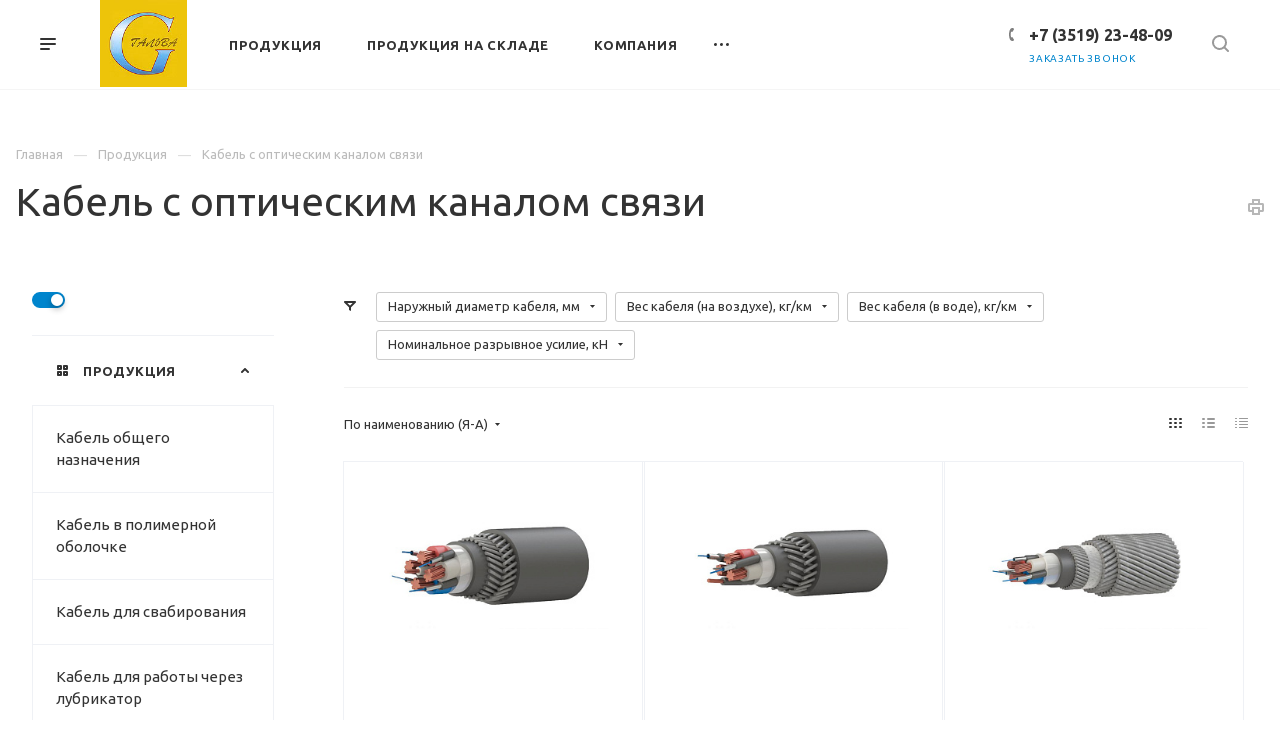

--- FILE ---
content_type: text/html; charset=UTF-8
request_url: https://www.galva-mgn.ru/production/kabel-s-opticheskim-kanalom-svyazi/?sort=name&order=desc&display=table
body_size: 24244
content:
<!DOCTYPE html>

<html xmlns="http://www.w3.org/1999/xhtml" xml:lang="ru" lang="ru" class="  ">
	<head><link rel="canonical" href="https://www.galva-mgn.ru/production/kabel-s-opticheskim-kanalom-svyazi/" />
						<title>Кабель с оптическим каналом связи - НПЦ Гальва</title>
		<meta name="viewport" content="initial-scale=1.0, width=device-width" />
		<meta name="HandheldFriendly" content="true" />
		<meta name="yes" content="yes" />
		<meta name="apple-mobile-web-app-status-bar-style" content="black" />
		<meta name="SKYPE_TOOLBAR" content="SKYPE_TOOLBAR_PARSER_COMPATIBLE" />
		<meta http-equiv="Content-Type" content="text/html; charset=UTF-8" />
<meta name="keywords" content="геофизический кабель, нпц гальва, продукция" />
<meta name="description" content="Кабель с оптическим каналом связи геофизический производства НПЦ Гальва. Заказать: 8 (3519) 23-48-09" />

<script data-skip-moving="true">(function(w, d, n) {var cl = "bx-core";var ht = d.documentElement;var htc = ht ? ht.className : undefined;if (htc === undefined || htc.indexOf(cl) !== -1){return;}var ua = n.userAgent;if (/(iPad;)|(iPhone;)/i.test(ua)){cl += " bx-ios";}else if (/Windows/i.test(ua)){cl += ' bx-win';}else if (/Macintosh/i.test(ua)){cl += " bx-mac";}else if (/Linux/i.test(ua) && !/Android/i.test(ua)){cl += " bx-linux";}else if (/Android/i.test(ua)){cl += " bx-android";}cl += (/(ipad|iphone|android|mobile|touch)/i.test(ua) ? " bx-touch" : " bx-no-touch");cl += w.devicePixelRatio && w.devicePixelRatio >= 2? " bx-retina": " bx-no-retina";if (/AppleWebKit/.test(ua)){cl += " bx-chrome";}else if (/Opera/.test(ua)){cl += " bx-opera";}else if (/Firefox/.test(ua)){cl += " bx-firefox";}ht.className = htc ? htc + " " + cl : cl;})(window, document, navigator);</script>


<link href="https://fonts.googleapis.com/css?family=Ubuntu:300italic,400italic,500italic,700italic,400,300,500,700subset=latin,cyrillic-ext"  rel="stylesheet" />
<link href="/bitrix/js/ui/design-tokens/dist/ui.design-tokens.min.css?172016342423463"  rel="stylesheet" />
<link href="/bitrix/js/ui/fonts/opensans/ui.font.opensans.min.css?17077392472320"  rel="stylesheet" />
<link href="/bitrix/js/main/popup/dist/main.popup.bundle.min.css?175265585628056"  rel="stylesheet" />
<link href="/bitrix/cache/css/s1/aspro-priority/page_691e684c2b6765bbee5314aefb938a80/page_691e684c2b6765bbee5314aefb938a80_v1.css?1762941019570"  rel="stylesheet" />
<link href="/bitrix/cache/css/s1/aspro-priority/default_113ac28cb16b0531ebc6603ca33cdfde/default_113ac28cb16b0531ebc6603ca33cdfde_v1.css?17629410254830"  rel="stylesheet" />
<link href="/bitrix/cache/css/s1/aspro-priority/template_4178d3cc55ba4763f6b780516f92b1a9/template_4178d3cc55ba4763f6b780516f92b1a9_v1.css?1762941017978771"  data-template-style="true" rel="stylesheet" />







<link rel="shortcut icon" href="/favicon.ico" type="image/x-icon" />
<link rel="apple-touch-icon" sizes="180x180" href="/upload/CPriority/095/s5clr35ap6rss1yyibbw4cli2q3ngjb0.png" />
<meta property="og:description" content="Кабель с оптическим каналом связи геофизический производства НПЦ Гальва. Заказать: 8 (3519) 23-48-09" />
<meta property="og:image" content="https://www.galva-mgn.ru/upload/iblock/484/bngj6iqp7a87g5nj6yzekxs0e3yaw1w0.jpg" />
<link rel="image_src" href="https://www.galva-mgn.ru/upload/iblock/484/bngj6iqp7a87g5nj6yzekxs0e3yaw1w0.jpg"  />
<meta property="og:title" content="Кабель с оптическим каналом связи - НПЦ Гальва" />
<meta property="og:type" content="website" />
<meta property="og:url" content="/production/kabel-s-opticheskim-kanalom-svyazi/?sort=name&order=desc&display=table" />



					<meta name="yandex-verification" content="a4d05e0d45c899c2" />
	<meta name="cmsmagazine" content="f283c12e4555a730a30f55d9fd9c08dc" />  
	<meta name="google-site-verification" content="mKnMvXWV-jgdLfeHRzxTivjTrHFPvlApWh8S1wtubvA" />
	</head>

		<body class="hide_menu_pagesite_s1 regionality_n mfixed_N mfixed_view_always compact_filter_catalog mheader-v1 footer-v5 fill_bg_ title-v1 with_phones wheader_v1 ">
		<div id="panel"></div>
		
								<!--'start_frame_cache_options-block'-->					<!--'end_frame_cache_options-block'-->				




		


				<div class="cd-modal-bg"></div>
		
<div class="mega_fixed_menu">
	<div class="maxwidth-theme">
		<svg class="svg svg-close" width="14" height="14" viewBox="0 0 14 14">
		  <path data-name="Rounded Rectangle 568 copy 16" d="M1009.4,953l5.32,5.315a0.987,0.987,0,0,1,0,1.4,1,1,0,0,1-1.41,0L1008,954.4l-5.32,5.315a0.991,0.991,0,0,1-1.4-1.4L1006.6,953l-5.32-5.315a0.991,0.991,0,0,1,1.4-1.4l5.32,5.315,5.31-5.315a1,1,0,0,1,1.41,0,0.987,0.987,0,0,1,0,1.4Z" transform="translate(-1001 -946)"></path>
		</svg>
		<i class="svg svg-close mask arrow"></i>
		<div class="logo">
			<a href="/"><img src="/upload/CPriority/de2/4t28xb2959krohlx23pf6iequnievhf8.jpg" alt="НПЦ Гальва" title="НПЦ Гальва" data-src="" /></a>		</div>
		<div class="row">
			<div class="col-md-9">
				<div class="left_block">
										
				<div class="search-wrapper">
				<div id="title-search_mega_menu">
					<form action="/search/" class="search">
						<div class="search-input-div">
							<input class="search-input" id="title-search-input_mega_menu" type="text" name="q" value="" placeholder="Поиск" autocomplete="off" />
						</div>
						<div class="search-button-div">
							<button class="btn btn-search" type="submit" name="s" value="Поиск"><i class="svg svg-search mask"></i></button>
						</div>
					</form>
				</div>
			</div>
											<!-- noindex -->
							<div class="menu-only">
		<nav class="mega-menu">
			<div class="table-menu">
				<div class="marker-nav"></div>
				<table>
					<tr>
											
														<td class="menu-item unvisible dropdown  ">
								<div class="wrap">
									<a class="dark-color dropdown-toggle" href="/production/">
										Продукция										<div class="line-wrapper"><span class="line"></span></div>
									</a>
																			<span class="tail"></span>
										<ul class="dropdown-menu">
																																			<li class=" ">
													<a href="/production/kabel-obshchego-naznacheniya/" title="Кабель общего назначения">Кабель общего назначения</a>
																									</li>
																																			<li class=" ">
													<a href="/production/kabel-v-polimernoy-obolochke/" title="Кабель в полимерной оболочке">Кабель в полимерной оболочке</a>
																									</li>
																																			<li class=" ">
													<a href="/production/kabel-dlya-svabirovaniya/" title="Кабель для свабирования">Кабель для свабирования</a>
																									</li>
																																			<li class=" ">
													<a href="/production/kabel-dlya-raboty-cherez-lubrikator/" title="Кабель для работы через лубрикатор">Кабель для работы через лубрикатор</a>
																									</li>
																																			<li class=" ">
													<a href="/production/kabel-povyshennoy-korrozionnostoykosti/" title="Кабель повышенной коррозионностойкости">Кабель повышенной коррозионностойкости</a>
																									</li>
																																			<li class=" ">
													<a href="/production/kabel-povyshennoy-zhestkosti/" title="Кабель повышенной жесткости">Кабель повышенной жесткости</a>
																									</li>
																																			<li class=" active">
													<a href="/production/kabel-s-opticheskim-kanalom-svyazi/" title="Кабель с оптическим каналом связи">Кабель с оптическим каналом связи</a>
																									</li>
																																			<li class=" ">
													<a href="/production/kabel-kalibrovannyy/" title="Кабель с межповивным заполнением">Кабель с межповивным заполнением</a>
																									</li>
																																			<li class=" ">
													<a href="/production/kabel-koaksialnyi/" title="Морской грузонесущий кабель-трос">Морской грузонесущий кабель-трос</a>
																									</li>
																																			<li class=" ">
													<a href="/production/provoda-dlya-polevykh-geofizicheskikh-rabot/" title="Провода для полевых геофизических работ">Провода для полевых геофизических работ</a>
																									</li>
																					</ul>
																	</div>
							</td>
											
														<td class="menu-item unvisible   ">
								<div class="wrap">
									<a class="dark-color " href="/sklad/">
										Продукция на складе										<div class="line-wrapper"><span class="line"></span></div>
									</a>
																	</div>
							</td>
											
														<td class="menu-item unvisible dropdown  ">
								<div class="wrap">
									<a class="dark-color dropdown-toggle" href="/company/">
										Компания										<div class="line-wrapper"><span class="line"></span></div>
									</a>
																			<span class="tail"></span>
										<ul class="dropdown-menu">
																																			<li class=" ">
													<a href="/company/index.php" title="О компании">О компании</a>
																									</li>
																																			<li class=" ">
													<a href="/company/requisites/" title="Реквизиты">Реквизиты</a>
																									</li>
																																			<li class=" ">
													<a href="/news/" title="Новости">Новости</a>
																									</li>
																					</ul>
																	</div>
							</td>
											
														<td class="menu-item unvisible   ">
								<div class="wrap">
									<a class="dark-color " href="/support/">
										Техническая поддержка										<div class="line-wrapper"><span class="line"></span></div>
									</a>
																	</div>
							</td>
											
														<td class="menu-item unvisible   ">
								<div class="wrap">
									<a class="dark-color " href="/contacts/">
										Контакты										<div class="line-wrapper"><span class="line"></span></div>
									</a>
																	</div>
							</td>
						
						<td class="dropdown js-dropdown nosave unvisible">
							<div class="wrap">
								<a class="dropdown-toggle more-items" href="#">
									<span>Ещё</span>
								</a>
								<span class="tail"></span>
								<ul class="dropdown-menu"></ul>
							</div>
						</td>

					</tr>
				</table>
			</div>						
		</nav>
	</div>
					<!-- /noindex -->
														</div>
			</div>
			<div class="col-md-3">
				<div class="right_block">
					<div class="top_block one_item">
						<div class="button"><span class="btn btn-default btn-lg animate-load" data-event="jqm" data-param-id="20" data-name="question">Задать вопрос</span></div>
												<div class="wrap_icon wrap_basket font_upper_md">
													</div>
					</div>
					<div class="contact_wrap">
						<div class="info">
																					<div class="phone blocks">
								<div class="">
											
		
				<div class="phone">
			<div class="wrap">
				<div>
					<svg class="svg svg-phone white sm" width="5" height="13" viewBox="0 0 5 13">
						<path class="cls-phone" d="M785.738,193.457a22.174,22.174,0,0,0,1.136,2.041,0.62,0.62,0,0,1-.144.869l-0.3.3a0.908,0.908,0,0,1-.805.33,4.014,4.014,0,0,1-1.491-.274c-1.2-.679-1.657-2.35-1.9-3.664a13.4,13.4,0,0,1,.024-5.081c0.255-1.316.73-2.991,1.935-3.685a4.025,4.025,0,0,1,1.493-.288,0.888,0.888,0,0,1,.8.322l0.3,0.3a0.634,0.634,0,0,1,.113.875c-0.454.8-.788,1.37-1.132,2.045-0.143.28-.266,0.258-0.557,0.214l-0.468-.072a0.532,0.532,0,0,0-.7.366,8.047,8.047,0,0,0-.023,4.909,0.521,0.521,0,0,0,.7.358l0.468-.075c0.291-.048.4-0.066,0.555,0.207h0Z" transform="translate(-782 -184)"/>
					</svg>
					<a href="tel:+73519234809">+7 (3519) 23-48-09</a>
				</div>
			</div>
					</div>
				

												</div>
																	<div class="callback_wrap">
										<span class="callback-block animate-load font_upper colored" data-event="jqm" data-param-id="21" data-name="callback">Заказать звонок</span>
									</div>
															</div>
							
		
							<div class="email blocks">
					<a href="mailto:galva@galva-mgn.ru"><span>galva@galva-mgn.ru</span></a>				</div>
			
		
								
		
							<div class="address blocks">
					Магнитогорск, ул.&nbsp;9&nbsp;мая, д.&nbsp;12, корпус&nbsp;1, кабинет&nbsp;1				</div>
			
		
							</div>
					</div>
					<div class="social-block">
						<div class="social-icons">
		<!-- noindex -->
	<ul>
																									</ul>
	<!-- /noindex -->
</div>					</div>
				</div>
			</div>
		</div>
	</div>
</div>
		<div class="header_wrap visible-lg visible-md title-v1">
			<header class="header-v1 canfixed  small-icons">
	<div class="logo_and_menu-row white">
		<div class="logo-row">
			<div class="header_container clearfix">
				<div class="row">
					<div class="menu-row">
					<div class="right-icons pull-right">
																		<div class="pull-right show-fixed">
							<div class="wrap_icon">
										<button class="top-btn inline-search-show">
			<svg class="svg svg-search" width="17" height="17" viewBox="0 0 17 17" aria-hidden="true">
  <path class="cls-1" d="M16.709,16.719a1,1,0,0,1-1.412,0l-3.256-3.287A7.475,7.475,0,1,1,15,7.5a7.433,7.433,0,0,1-1.549,4.518l3.258,3.289A1,1,0,0,1,16.709,16.719ZM7.5,2A5.5,5.5,0,1,0,13,7.5,5.5,5.5,0,0,0,7.5,2Z"></path>
</svg>			<span class="title"></span>
		</button>
									</div>
						</div>
													<div class="pull-right">
								<div class="region_phone">
																		
							<div class="wrap_icon inner-table-block ">
					<div class="phone-block">
						<div class="">		
		
				<div class="phone">
			<div class="wrap">
				<div>
					<svg class="svg svg-phone mask" width="5" height="13" viewBox="0 0 5 13">
						<path class="cls-phone" d="M785.738,193.457a22.174,22.174,0,0,0,1.136,2.041,0.62,0.62,0,0,1-.144.869l-0.3.3a0.908,0.908,0,0,1-.805.33,4.014,4.014,0,0,1-1.491-.274c-1.2-.679-1.657-2.35-1.9-3.664a13.4,13.4,0,0,1,.024-5.081c0.255-1.316.73-2.991,1.935-3.685a4.025,4.025,0,0,1,1.493-.288,0.888,0.888,0,0,1,.8.322l0.3,0.3a0.634,0.634,0,0,1,.113.875c-0.454.8-.788,1.37-1.132,2.045-0.143.28-.266,0.258-0.557,0.214l-0.468-.072a0.532,0.532,0,0,0-.7.366,8.047,8.047,0,0,0-.023,4.909,0.521,0.521,0,0,0,.7.358l0.468-.075c0.291-.048.4-0.066,0.555,0.207h0Z" transform="translate(-782 -184)"/>
					</svg>
					<a href="tel:+73519234809">+7 (3519) 23-48-09</a>
				</div>
			</div>
					</div>
				

				</div>													<div class="callback_wrap ">
								<span class="callback-block animate-load twosmallfont colored" data-event="jqm" data-param-id="21" data-name="callback">Заказать звонок</span>
							</div>
											</div>
				</div>
													</div>
							</div>
											</div>
					<div class="logo-block pull-left">
								<div class="burger pull-left">
			<svg class="svg svg-burger" width="16" height="12" viewBox="0 0 16 12">
  <path data-name="Rounded Rectangle 81 copy 4" class="cls-1" d="M872,958h-8a1,1,0,0,1-1-1h0a1,1,0,0,1,1-1h8a1,1,0,0,1,1,1h0A1,1,0,0,1,872,958Zm6-5H864a1,1,0,0,1,0-2h14A1,1,0,0,1,878,953Zm0-5H864a1,1,0,0,1,0-2h14A1,1,0,0,1,878,948Z" transform="translate(-863 -946)"></path>
</svg>			<svg class="svg svg-close" width="14" height="14" viewBox="0 0 14 14">
  <path data-name="Rounded Rectangle 568 copy 16" class="cls-1" d="M1009.4,953l5.32,5.315a0.987,0.987,0,0,1,0,1.4,1,1,0,0,1-1.41,0L1008,954.4l-5.32,5.315a0.991,0.991,0,0,1-1.4-1.4L1006.6,953l-5.32-5.315a0.991,0.991,0,0,1,1.4-1.4l5.32,5.315,5.31-5.315a1,1,0,0,1,1.41,0,0.987,0.987,0,0,1,0,1.4Z" transform="translate(-1001 -946)"></path>
</svg>		</div>
								<div class="logo">
							<a href="/"><img src="/upload/CPriority/de2/4t28xb2959krohlx23pf6iequnievhf8.jpg" alt="НПЦ Гальва" title="НПЦ Гальва" data-src="" /></a>						</div>
					</div>

					
	<div class="menu-only catalog_icons_Y icons_position_ view_type_BLOCK count_menu_full_count_4">
		<nav class="mega-menu sliced">
			<div class="table-menu">
				<div class="marker-nav"></div>
				<table>
					<tr>
																	
																												<td class="menu-item unvisible full_dropdown dropdown  ">
								<div class="wrap">
									<a class="font_xs dark-color dropdown-toggle" href="/production/">
										<span>Продукция</span>
									</a>
																			<span class="tail"></span>
										<ul class="dropdown-menu">
																																			<li class="item clearfix  ">
																																																								<div class="image wbg">
																<a href="/production/kabel-obshchego-naznacheniya/"><img src="/upload/resize_cache/iblock/46d/60_60_0/jembvjtt4kiis4tbe2z47bww49xqxh14.jpg" alt="Кабель общего назначения" title="Кабель общего назначения" /></a>
															</div>
																																								<div class="menu_body with_image">
														<a class="dark-color" href="/production/kabel-obshchego-naznacheniya/" title="Кабель общего назначения">Кабель общего назначения</a>
																											</div>
												</li>
																																			<li class="item clearfix  ">
																																																								<div class="image wbg">
																<a href="/production/kabel-v-polimernoy-obolochke/"><img src="/upload/resize_cache/iblock/74a/60_60_0/eo0vm5wmatmwemdw1e6zakztnswxm0nm.jpg" alt="Кабель в полимерной оболочке" title="Кабель в полимерной оболочке" /></a>
															</div>
																																								<div class="menu_body with_image">
														<a class="dark-color" href="/production/kabel-v-polimernoy-obolochke/" title="Кабель в полимерной оболочке">Кабель в полимерной оболочке</a>
																											</div>
												</li>
																																			<li class="item clearfix  ">
																																																								<div class="image wbg">
																<a href="/production/kabel-dlya-svabirovaniya/"><img src="/upload/resize_cache/iblock/715/60_60_0/kv302prl2jebxx6vlc3kik690m3w30z4.jpg" alt="Кабель для свабирования" title="Кабель для свабирования" /></a>
															</div>
																																								<div class="menu_body with_image">
														<a class="dark-color" href="/production/kabel-dlya-svabirovaniya/" title="Кабель для свабирования">Кабель для свабирования</a>
																											</div>
												</li>
																																			<li class="item clearfix  ">
																																																								<div class="image wbg">
																<a href="/production/kabel-dlya-raboty-cherez-lubrikator/"><img src="/upload/resize_cache/iblock/e92/60_60_0/7i3l5z5777s3okifr5zt725etqnno3b7.jpg" alt="Кабель для работы через лубрикатор" title="Кабель для работы через лубрикатор" /></a>
															</div>
																																								<div class="menu_body with_image">
														<a class="dark-color" href="/production/kabel-dlya-raboty-cherez-lubrikator/" title="Кабель для работы через лубрикатор">Кабель для работы через лубрикатор</a>
																											</div>
												</li>
																																			<li class="item clearfix  ">
																																																								<div class="image wbg">
																<a href="/production/kabel-povyshennoy-korrozionnostoykosti/"><img src="/upload/resize_cache/iblock/aee/60_60_0/4z192hi4tm30107xu3fmaa83buzuoloo.jpg" alt="Кабель повышенной коррозионностойкости" title="Кабель повышенной коррозионностойкости" /></a>
															</div>
																																								<div class="menu_body with_image">
														<a class="dark-color" href="/production/kabel-povyshennoy-korrozionnostoykosti/" title="Кабель повышенной коррозионностойкости">Кабель повышенной коррозионностойкости</a>
																											</div>
												</li>
																																			<li class="item clearfix  ">
																																																								<div class="image wbg">
																<a href="/production/kabel-povyshennoy-zhestkosti/"><img src="/upload/resize_cache/iblock/cf2/60_60_0/c8wungirhc6fnttwr7eo1512tzqqf67t.jpg" alt="Кабель повышенной жесткости" title="Кабель повышенной жесткости" /></a>
															</div>
																																								<div class="menu_body with_image">
														<a class="dark-color" href="/production/kabel-povyshennoy-zhestkosti/" title="Кабель повышенной жесткости">Кабель повышенной жесткости</a>
																											</div>
												</li>
																																			<li class="item clearfix  active">
																																																								<div class="image wbg">
																<a href="/production/kabel-s-opticheskim-kanalom-svyazi/"><img src="/upload/resize_cache/iblock/484/60_60_0/bngj6iqp7a87g5nj6yzekxs0e3yaw1w0.jpg" alt="Кабель с оптическим каналом связи" title="Кабель с оптическим каналом связи" /></a>
															</div>
																																								<div class="menu_body with_image">
														<a class="dark-color" href="/production/kabel-s-opticheskim-kanalom-svyazi/" title="Кабель с оптическим каналом связи">Кабель с оптическим каналом связи</a>
																											</div>
												</li>
																																			<li class="item clearfix  ">
																																																								<div class="image wbg">
																<a href="/production/kabel-kalibrovannyy/"><img src="/upload/resize_cache/iblock/df6/60_60_0/hpgnzcwjpv93qguoa8vlcev102fqnxk0.jpg" alt="Кабель с межповивным заполнением" title="Кабель с межповивным заполнением" /></a>
															</div>
																																								<div class="menu_body with_image">
														<a class="dark-color" href="/production/kabel-kalibrovannyy/" title="Кабель с межповивным заполнением">Кабель с межповивным заполнением</a>
																											</div>
												</li>
																																			<li class="item clearfix  ">
																																																								<div class="image wbg">
																<a href="/production/kabel-koaksialnyi/"><img src="/upload/resize_cache/iblock/2ac/60_60_0/mw1ocx5x7kvu8fl3fljfjzrva6kzj1zp.jpg" alt="Морской грузонесущий кабель-трос" title="Морской грузонесущий кабель-трос" /></a>
															</div>
																																								<div class="menu_body with_image">
														<a class="dark-color" href="/production/kabel-koaksialnyi/" title="Морской грузонесущий кабель-трос">Морской грузонесущий кабель-трос</a>
																											</div>
												</li>
																																			<li class="item clearfix  ">
																																																								<div class="image wbg">
																<a href="/production/provoda-dlya-polevykh-geofizicheskikh-rabot/"><img src="/upload/resize_cache/iblock/020/60_60_0/3470dhkpy2feome1ib7jhk2sxsb7ltgi.jpg" alt="Провода для полевых геофизических работ" title="Провода для полевых геофизических работ" /></a>
															</div>
																																								<div class="menu_body with_image">
														<a class="dark-color" href="/production/provoda-dlya-polevykh-geofizicheskikh-rabot/" title="Провода для полевых геофизических работ">Провода для полевых геофизических работ</a>
																											</div>
												</li>
																					</ul>
																	</div>
							</td>
																		
																												<td class="menu-item unvisible normal_dropdown   ">
								<div class="wrap">
									<a class="font_xs dark-color" href="/sklad/">
										<span>Продукция на складе</span>
									</a>
																	</div>
							</td>
																		
																												<td class="menu-item unvisible normal_dropdown dropdown  ">
								<div class="wrap">
									<a class="font_xs dark-color dropdown-toggle" href="/company/">
										<span>Компания</span>
									</a>
																			<span class="tail"></span>
										<ul class="dropdown-menu">
																																			<li class="item clearfix  ">
																																																																			<div class="menu_body">
														<a class="dark-color" href="/company/index.php" title="О компании">О компании</a>
																											</div>
												</li>
																																			<li class="item clearfix  ">
																																																																			<div class="menu_body">
														<a class="dark-color" href="/company/requisites/" title="Реквизиты">Реквизиты</a>
																											</div>
												</li>
																																			<li class="item clearfix  ">
																																																																			<div class="menu_body">
														<a class="dark-color" href="/news/" title="Новости">Новости</a>
																											</div>
												</li>
																					</ul>
																	</div>
							</td>
																		
																												<td class="menu-item unvisible normal_dropdown   ">
								<div class="wrap">
									<a class="font_xs dark-color" href="/support/">
										<span>Техническая поддержка</span>
									</a>
																	</div>
							</td>
																		
																												<td class="menu-item unvisible normal_dropdown    last_item">
								<div class="wrap">
									<a class="font_xs dark-color" href="/contacts/">
										<span>Контакты</span>
									</a>
																	</div>
							</td>
													
						<td class="dropdown normal_dropdown js-dropdown nosave unvisible">
							<div class="wrap">
								<a class="dropdown-toggle more-items" href="#"></a>
								<span class="tail"></span>
								<ul class="dropdown-menu"></ul>
							</div>
						</td>
					</tr>
				</table>
			</div>
		</nav>
	</div>


				</div>
			</div>
		</div>	</div>
	<div class="line-row visible-xs"></div>
</header>		</div>

		
					<div id="headerfixed">
				
<div class="maxwidth-theme">
	<div class="logo-row v2 fixed_row_1">
		<div class="row">
			<div class="logo-block col-md-2">
						<div class="burger pull-left">
			<svg class="svg svg-burger" width="16" height="12" viewBox="0 0 16 12">
  <path data-name="Rounded Rectangle 81 copy 4" class="cls-1" d="M872,958h-8a1,1,0,0,1-1-1h0a1,1,0,0,1,1-1h8a1,1,0,0,1,1,1h0A1,1,0,0,1,872,958Zm6-5H864a1,1,0,0,1,0-2h14A1,1,0,0,1,878,953Zm0-5H864a1,1,0,0,1,0-2h14A1,1,0,0,1,878,948Z" transform="translate(-863 -946)"></path>
</svg>			<svg class="svg svg-close" width="14" height="14" viewBox="0 0 14 14">
  <path data-name="Rounded Rectangle 568 copy 16" class="cls-1" d="M1009.4,953l5.32,5.315a0.987,0.987,0,0,1,0,1.4,1,1,0,0,1-1.41,0L1008,954.4l-5.32,5.315a0.991,0.991,0,0,1-1.4-1.4L1006.6,953l-5.32-5.315a0.991,0.991,0,0,1,1.4-1.4l5.32,5.315,5.31-5.315a1,1,0,0,1,1.41,0,0.987,0.987,0,0,1,0,1.4Z" transform="translate(-1001 -946)"></path>
</svg>		</div>
						<div class="logo">
					<a href="/"><img src="/upload/CPriority/de2/4t28xb2959krohlx23pf6iequnievhf8.jpg" alt="НПЦ Гальва" title="НПЦ Гальва" data-src="" /></a>				</div>
			</div>
			<div class="col-md-8 menu-block navs js-nav">
								<!-- noindex -->
					
	<div class="menu-only catalog_icons_Y icons_position_ view_type_BLOCK count_menu_full_count_4">
		<nav class="mega-menu sliced">
			<div class="table-menu">
				<div class="marker-nav"></div>
				<table>
					<tr>
																	
																												<td class="menu-item unvisible full_dropdown dropdown  ">
								<div class="wrap">
									<a class="font_xs dark-color dropdown-toggle" href="/production/">
										<span>Продукция</span>
									</a>
																			<span class="tail"></span>
										<ul class="dropdown-menu">
																																			<li class="item clearfix  ">
																																																								<div class="image wbg">
																<a href="/production/kabel-obshchego-naznacheniya/"><img src="/upload/resize_cache/iblock/46d/60_60_0/jembvjtt4kiis4tbe2z47bww49xqxh14.jpg" alt="Кабель общего назначения" title="Кабель общего назначения" /></a>
															</div>
																																								<div class="menu_body with_image">
														<a class="dark-color" href="/production/kabel-obshchego-naznacheniya/" title="Кабель общего назначения">Кабель общего назначения</a>
																											</div>
												</li>
																																			<li class="item clearfix  ">
																																																								<div class="image wbg">
																<a href="/production/kabel-v-polimernoy-obolochke/"><img src="/upload/resize_cache/iblock/74a/60_60_0/eo0vm5wmatmwemdw1e6zakztnswxm0nm.jpg" alt="Кабель в полимерной оболочке" title="Кабель в полимерной оболочке" /></a>
															</div>
																																								<div class="menu_body with_image">
														<a class="dark-color" href="/production/kabel-v-polimernoy-obolochke/" title="Кабель в полимерной оболочке">Кабель в полимерной оболочке</a>
																											</div>
												</li>
																																			<li class="item clearfix  ">
																																																								<div class="image wbg">
																<a href="/production/kabel-dlya-svabirovaniya/"><img src="/upload/resize_cache/iblock/715/60_60_0/kv302prl2jebxx6vlc3kik690m3w30z4.jpg" alt="Кабель для свабирования" title="Кабель для свабирования" /></a>
															</div>
																																								<div class="menu_body with_image">
														<a class="dark-color" href="/production/kabel-dlya-svabirovaniya/" title="Кабель для свабирования">Кабель для свабирования</a>
																											</div>
												</li>
																																			<li class="item clearfix  ">
																																																								<div class="image wbg">
																<a href="/production/kabel-dlya-raboty-cherez-lubrikator/"><img src="/upload/resize_cache/iblock/e92/60_60_0/7i3l5z5777s3okifr5zt725etqnno3b7.jpg" alt="Кабель для работы через лубрикатор" title="Кабель для работы через лубрикатор" /></a>
															</div>
																																								<div class="menu_body with_image">
														<a class="dark-color" href="/production/kabel-dlya-raboty-cherez-lubrikator/" title="Кабель для работы через лубрикатор">Кабель для работы через лубрикатор</a>
																											</div>
												</li>
																																			<li class="item clearfix  ">
																																																								<div class="image wbg">
																<a href="/production/kabel-povyshennoy-korrozionnostoykosti/"><img src="/upload/resize_cache/iblock/aee/60_60_0/4z192hi4tm30107xu3fmaa83buzuoloo.jpg" alt="Кабель повышенной коррозионностойкости" title="Кабель повышенной коррозионностойкости" /></a>
															</div>
																																								<div class="menu_body with_image">
														<a class="dark-color" href="/production/kabel-povyshennoy-korrozionnostoykosti/" title="Кабель повышенной коррозионностойкости">Кабель повышенной коррозионностойкости</a>
																											</div>
												</li>
																																			<li class="item clearfix  ">
																																																								<div class="image wbg">
																<a href="/production/kabel-povyshennoy-zhestkosti/"><img src="/upload/resize_cache/iblock/cf2/60_60_0/c8wungirhc6fnttwr7eo1512tzqqf67t.jpg" alt="Кабель повышенной жесткости" title="Кабель повышенной жесткости" /></a>
															</div>
																																								<div class="menu_body with_image">
														<a class="dark-color" href="/production/kabel-povyshennoy-zhestkosti/" title="Кабель повышенной жесткости">Кабель повышенной жесткости</a>
																											</div>
												</li>
																																			<li class="item clearfix  active">
																																																								<div class="image wbg">
																<a href="/production/kabel-s-opticheskim-kanalom-svyazi/"><img src="/upload/resize_cache/iblock/484/60_60_0/bngj6iqp7a87g5nj6yzekxs0e3yaw1w0.jpg" alt="Кабель с оптическим каналом связи" title="Кабель с оптическим каналом связи" /></a>
															</div>
																																								<div class="menu_body with_image">
														<a class="dark-color" href="/production/kabel-s-opticheskim-kanalom-svyazi/" title="Кабель с оптическим каналом связи">Кабель с оптическим каналом связи</a>
																											</div>
												</li>
																																			<li class="item clearfix  ">
																																																								<div class="image wbg">
																<a href="/production/kabel-kalibrovannyy/"><img src="/upload/resize_cache/iblock/df6/60_60_0/hpgnzcwjpv93qguoa8vlcev102fqnxk0.jpg" alt="Кабель с межповивным заполнением" title="Кабель с межповивным заполнением" /></a>
															</div>
																																								<div class="menu_body with_image">
														<a class="dark-color" href="/production/kabel-kalibrovannyy/" title="Кабель с межповивным заполнением">Кабель с межповивным заполнением</a>
																											</div>
												</li>
																																			<li class="item clearfix  ">
																																																								<div class="image wbg">
																<a href="/production/kabel-koaksialnyi/"><img src="/upload/resize_cache/iblock/2ac/60_60_0/mw1ocx5x7kvu8fl3fljfjzrva6kzj1zp.jpg" alt="Морской грузонесущий кабель-трос" title="Морской грузонесущий кабель-трос" /></a>
															</div>
																																								<div class="menu_body with_image">
														<a class="dark-color" href="/production/kabel-koaksialnyi/" title="Морской грузонесущий кабель-трос">Морской грузонесущий кабель-трос</a>
																											</div>
												</li>
																																			<li class="item clearfix  ">
																																																								<div class="image wbg">
																<a href="/production/provoda-dlya-polevykh-geofizicheskikh-rabot/"><img src="/upload/resize_cache/iblock/020/60_60_0/3470dhkpy2feome1ib7jhk2sxsb7ltgi.jpg" alt="Провода для полевых геофизических работ" title="Провода для полевых геофизических работ" /></a>
															</div>
																																								<div class="menu_body with_image">
														<a class="dark-color" href="/production/provoda-dlya-polevykh-geofizicheskikh-rabot/" title="Провода для полевых геофизических работ">Провода для полевых геофизических работ</a>
																											</div>
												</li>
																					</ul>
																	</div>
							</td>
																		
																												<td class="menu-item unvisible normal_dropdown   ">
								<div class="wrap">
									<a class="font_xs dark-color" href="/sklad/">
										<span>Продукция на складе</span>
									</a>
																	</div>
							</td>
																		
																												<td class="menu-item unvisible normal_dropdown dropdown  ">
								<div class="wrap">
									<a class="font_xs dark-color dropdown-toggle" href="/company/">
										<span>Компания</span>
									</a>
																			<span class="tail"></span>
										<ul class="dropdown-menu">
																																			<li class="item clearfix  ">
																																																																			<div class="menu_body">
														<a class="dark-color" href="/company/index.php" title="О компании">О компании</a>
																											</div>
												</li>
																																			<li class="item clearfix  ">
																																																																			<div class="menu_body">
														<a class="dark-color" href="/company/requisites/" title="Реквизиты">Реквизиты</a>
																											</div>
												</li>
																																			<li class="item clearfix  ">
																																																																			<div class="menu_body">
														<a class="dark-color" href="/news/" title="Новости">Новости</a>
																											</div>
												</li>
																					</ul>
																	</div>
							</td>
																		
																												<td class="menu-item unvisible normal_dropdown   ">
								<div class="wrap">
									<a class="font_xs dark-color" href="/support/">
										<span>Техническая поддержка</span>
									</a>
																	</div>
							</td>
																		
																												<td class="menu-item unvisible normal_dropdown    last_item">
								<div class="wrap">
									<a class="font_xs dark-color" href="/contacts/">
										<span>Контакты</span>
									</a>
																	</div>
							</td>
													
						<td class="dropdown normal_dropdown js-dropdown nosave unvisible">
							<div class="wrap">
								<a class="dropdown-toggle more-items" href="#"></a>
								<span class="tail"></span>
								<ul class="dropdown-menu"></ul>
							</div>
						</td>
					</tr>
				</table>
			</div>
		</nav>
	</div>


				<!-- /noindex -->
											</div>
			<div class="right_wrap col-md-2 pull-right">
				<div class="right-icons">
															<div class="pull-right">
						<div class="wrap_icon">
									<button class="top-btn inline-search-show">
			<svg class="svg svg-search" width="17" height="17" viewBox="0 0 17 17" aria-hidden="true">
  <path class="cls-1" d="M16.709,16.719a1,1,0,0,1-1.412,0l-3.256-3.287A7.475,7.475,0,1,1,15,7.5a7.433,7.433,0,0,1-1.549,4.518l3.258,3.289A1,1,0,0,1,16.709,16.719ZM7.5,2A5.5,5.5,0,1,0,13,7.5,5.5,5.5,0,0,0,7.5,2Z"></path>
</svg>			<span class="title"></span>
		</button>
								</div>
					</div>
				</div>
			</div>
		</div>
	</div>
</div>			</div>
		
		<div id="mobileheader" class="visible-xs visible-sm">
			
<div class="mobileheader-v1">
			<div class="burger pull-left">
			<svg class="svg svg-burger" width="16" height="12" viewBox="0 0 16 12">
  <path data-name="Rounded Rectangle 81 copy 4" class="cls-1" d="M872,958h-8a1,1,0,0,1-1-1h0a1,1,0,0,1,1-1h8a1,1,0,0,1,1,1h0A1,1,0,0,1,872,958Zm6-5H864a1,1,0,0,1,0-2h14A1,1,0,0,1,878,953Zm0-5H864a1,1,0,0,1,0-2h14A1,1,0,0,1,878,948Z" transform="translate(-863 -946)"></path>
</svg>			<svg class="svg svg-close" width="14" height="14" viewBox="0 0 14 14">
  <path data-name="Rounded Rectangle 568 copy 16" class="cls-1" d="M1009.4,953l5.32,5.315a0.987,0.987,0,0,1,0,1.4,1,1,0,0,1-1.41,0L1008,954.4l-5.32,5.315a0.991,0.991,0,0,1-1.4-1.4L1006.6,953l-5.32-5.315a0.991,0.991,0,0,1,1.4-1.4l5.32,5.315,5.31-5.315a1,1,0,0,1,1.41,0,0.987,0.987,0,0,1,0,1.4Z" transform="translate(-1001 -946)"></path>
</svg>		</div>
			<div class="logo-block pull-left">
		<div class="logo">
			<a href="/"><img src="/upload/CPriority/de2/4t28xb2959krohlx23pf6iequnievhf8.jpg" alt="НПЦ Гальва" title="НПЦ Гальва" data-src="" /></a>		</div>
	</div>
	<div class="right-icons pull-right">
		<div class="pull-right">
			<div class="wrap_icon wrap_basket">
							</div>
		</div>
	
		<div class="pull-right">
			<div class="wrap_icon">
						<button class="top-btn inline-search-show">
			<svg class="svg svg-search" width="17" height="17" viewBox="0 0 17 17" aria-hidden="true">
  <path class="cls-1" d="M16.709,16.719a1,1,0,0,1-1.412,0l-3.256-3.287A7.475,7.475,0,1,1,15,7.5a7.433,7.433,0,0,1-1.549,4.518l3.258,3.289A1,1,0,0,1,16.709,16.719ZM7.5,2A5.5,5.5,0,1,0,13,7.5,5.5,5.5,0,0,0,7.5,2Z"></path>
</svg>			<span class="title"></span>
		</button>
					</div>
		</div>	

		<div class="pull-right">
			<div class="wrap_icon wrap_phones">
												<a href="tel:+73519234809">
				<svg width="15" height="20" viewBox="0 0 15 20" fill="none" xmlns="http://www.w3.org/2000/svg">
<path fill-rule="evenodd" clip-rule="evenodd" d="M10.3667 12.4115C11.2093 13.0657 12.0844 13.6747 12.9883 14.2359C13.0877 14.2876 13.1764 14.3587 13.2493 14.4451C13.3221 14.5314 13.3776 14.6313 13.4126 14.7388C13.4476 14.8464 13.4613 14.9594 13.453 15.0713C13.4446 15.1832 13.4144 15.2918 13.364 15.3906L13.1931 15.9412C13.1531 16.1434 13.0634 16.3308 12.9324 16.4862C12.8013 16.6416 12.6331 16.7599 12.4433 16.8303C11.8341 17.1467 11.1683 17.3407 10.4818 17.4017C8.63761 17.2874 7.04597 15.511 5.94032 14.0416C4.50305 12.1752 3.43407 10.0479 2.79428 7.78094C2.27107 6.00991 1.79898 3.65938 2.79911 2.08043C3.25028 1.55761 3.79665 1.1288 4.40941 0.816634C4.5762 0.702337 4.77008 0.634175 4.97244 0.618684C5.1748 0.603193 5.37895 0.64087 5.56535 0.728131L6.1107 0.915363C6.32667 0.966667 6.51707 1.09974 6.64289 1.28724C6.76872 1.47474 6.82039 1.70243 6.78726 1.92358C6.73724 3.18598 6.69891 4.08681 6.71416 5.12281C6.70979 5.55799 6.55275 5.60365 6.17912 5.72516C5.93484 5.80579 5.76658 5.85866 5.57317 5.92122C5.47396 5.93229 5.37857 5.96435 5.29314 6.01534C5.2077 6.06632 5.13411 6.13509 5.07698 6.21732C5.01985 6.29955 4.98049 6.3934 4.96137 6.4929C4.94225 6.5924 4.94382 6.69534 4.96595 6.7952C5.16314 7.92443 5.52257 9.02182 6.03263 10.0518C6.54994 11.0758 7.21506 12.0178 8.00531 12.8456C8.07097 12.9226 8.15163 12.9849 8.24202 13.0283C8.33241 13.0717 8.43039 13.0952 8.52943 13.0972C8.62846 13.0992 8.72637 13.0796 8.81643 13.0399C8.90648 13.0001 8.9866 12.9412 9.05165 12.8668L9.56601 12.4899C9.88287 12.2564 10.0142 12.1604 10.3636 12.4053L10.3667 12.4115Z" fill="#333333"/>
</svg>
			</a>
							</div>
		</div>	
	</div>
</div>			<div id="mobilemenu" class="leftside LIGHT">
				
<div class="mobilemenu-v1 scroller menu_open_v_1">
	<div class="wrap">
		<div class="wrapper_rel">
							<svg class="svg svg-close" width="14" height="14" viewBox="0 0 14 14">
  <path data-name="Rounded Rectangle 568 copy 16" class="cls-1" d="M1009.4,953l5.32,5.315a0.987,0.987,0,0,1,0,1.4,1,1,0,0,1-1.41,0L1008,954.4l-5.32,5.315a0.991,0.991,0,0,1-1.4-1.4L1006.6,953l-5.32-5.315a0.991,0.991,0,0,1,1.4-1.4l5.32,5.315,5.31-5.315a1,1,0,0,1,1.41,0,0.987,0.987,0,0,1,0,1.4Z" transform="translate(-1001 -946)"></path>
</svg>								<div class="logo-wrapper">
					<div class="logo">
						<a href="/"><img src="/upload/CPriority/de2/4t28xb2959krohlx23pf6iequnievhf8.jpg" alt="НПЦ Гальва" title="НПЦ Гальва" data-src="" /></a>					</div>
				</div>
			
									<!-- noindex -->
			
				<div class="menu top">
		<ul class="top">
															<li class="selected">
					<a class="dark-color parent" href="/production/" title="Продукция">
						<span>Продукция</span>
													<span class="arrow">
								<svg class="svg svg_triangle_right" width="3" height="5" viewBox="0 0 3 5">
								  <path data-name="Rectangle 323 copy 9" class="cls-1" d="M960,958v-5l3,2.514Z" transform="translate(-960 -953)"/>
								</svg>
							</span>
											</a>
											<ul class="dropdown">
															<li>
									<svg class="svg svg-close" width="14" height="14" viewBox="0 0 14 14">
  <path data-name="Rounded Rectangle 568 copy 16" class="cls-1" d="M1009.4,953l5.32,5.315a0.987,0.987,0,0,1,0,1.4,1,1,0,0,1-1.41,0L1008,954.4l-5.32,5.315a0.991,0.991,0,0,1-1.4-1.4L1006.6,953l-5.32-5.315a0.991,0.991,0,0,1,1.4-1.4l5.32,5.315,5.31-5.315a1,1,0,0,1,1.41,0,0.987,0.987,0,0,1,0,1.4Z" transform="translate(-1001 -946)"></path>
</svg>								</li>
													
							<li class="menu_back">
							<a href="" class="dark-color" rel="nofollow">
								<svg class="svg svg-back" width="16" height="12" viewBox="0 0 16 12">
	<path data-name="Rounded Rectangle 804" d="M998,953H986.4l3.313,3.286a1,1,0,0,1,0,1.414,0.99,0.99,0,0,1-1.407,0l-5.034-4.993a1,1,0,0,1,0-1.414l5.034-5.024a0.992,0.992,0,0,1,1.407,0,1.006,1.006,0,0,1,0,1.415L986.384,951H998A1,1,0,0,1,998,953Z" transform="translate(-983 -946)"></path>
</svg>								Назад								</a>
							</li>
							<li class="menu_title"><a class="dark-color" href="/production/">Продукция</a></li>
																						
																								<li>
									<a class="dark-color" href="/production/kabel-obshchego-naznacheniya/" title="Кабель общего назначения">
										<span>Кабель общего назначения</span>
																			</a>
																	</li>
																						
																								<li>
									<a class="dark-color" href="/production/kabel-v-polimernoy-obolochke/" title="Кабель в полимерной оболочке">
										<span>Кабель в полимерной оболочке</span>
																			</a>
																	</li>
																						
																								<li>
									<a class="dark-color" href="/production/kabel-dlya-svabirovaniya/" title="Кабель для свабирования">
										<span>Кабель для свабирования</span>
																			</a>
																	</li>
																						
																								<li>
									<a class="dark-color" href="/production/kabel-dlya-raboty-cherez-lubrikator/" title="Кабель для работы через лубрикатор">
										<span>Кабель для работы через лубрикатор</span>
																			</a>
																	</li>
																						
																								<li>
									<a class="dark-color" href="/production/kabel-povyshennoy-korrozionnostoykosti/" title="Кабель повышенной коррозионностойкости">
										<span>Кабель повышенной коррозионностойкости</span>
																			</a>
																	</li>
																						
																								<li>
									<a class="dark-color" href="/production/kabel-povyshennoy-zhestkosti/" title="Кабель повышенной жесткости">
										<span>Кабель повышенной жесткости</span>
																			</a>
																	</li>
																						
																								<li class="selected">
									<a class="dark-color" href="/production/kabel-s-opticheskim-kanalom-svyazi/" title="Кабель с оптическим каналом связи">
										<span>Кабель с оптическим каналом связи</span>
																			</a>
																	</li>
																						
																								<li>
									<a class="dark-color" href="/production/kabel-kalibrovannyy/" title="Кабель с межповивным заполнением">
										<span>Кабель с межповивным заполнением</span>
																			</a>
																	</li>
																						
																								<li>
									<a class="dark-color" href="/production/kabel-koaksialnyi/" title="Морской грузонесущий кабель-трос">
										<span>Морской грузонесущий кабель-трос</span>
																			</a>
																	</li>
																						
																								<li>
									<a class="dark-color" href="/production/provoda-dlya-polevykh-geofizicheskikh-rabot/" title="Провода для полевых геофизических работ">
										<span>Провода для полевых геофизических работ</span>
																			</a>
																	</li>
													</ul>
									</li>
															<li>
					<a class="dark-color" href="/sklad/" title="Продукция на складе">
						<span>Продукция на складе</span>
											</a>
									</li>
															<li>
					<a class="dark-color parent" href="/company/" title="Компания">
						<span>Компания</span>
													<span class="arrow">
								<svg class="svg svg_triangle_right" width="3" height="5" viewBox="0 0 3 5">
								  <path data-name="Rectangle 323 copy 9" class="cls-1" d="M960,958v-5l3,2.514Z" transform="translate(-960 -953)"/>
								</svg>
							</span>
											</a>
											<ul class="dropdown">
															<li>
									<svg class="svg svg-close" width="14" height="14" viewBox="0 0 14 14">
  <path data-name="Rounded Rectangle 568 copy 16" class="cls-1" d="M1009.4,953l5.32,5.315a0.987,0.987,0,0,1,0,1.4,1,1,0,0,1-1.41,0L1008,954.4l-5.32,5.315a0.991,0.991,0,0,1-1.4-1.4L1006.6,953l-5.32-5.315a0.991,0.991,0,0,1,1.4-1.4l5.32,5.315,5.31-5.315a1,1,0,0,1,1.41,0,0.987,0.987,0,0,1,0,1.4Z" transform="translate(-1001 -946)"></path>
</svg>								</li>
													
							<li class="menu_back">
							<a href="" class="dark-color" rel="nofollow">
								<svg class="svg svg-back" width="16" height="12" viewBox="0 0 16 12">
	<path data-name="Rounded Rectangle 804" d="M998,953H986.4l3.313,3.286a1,1,0,0,1,0,1.414,0.99,0.99,0,0,1-1.407,0l-5.034-4.993a1,1,0,0,1,0-1.414l5.034-5.024a0.992,0.992,0,0,1,1.407,0,1.006,1.006,0,0,1,0,1.415L986.384,951H998A1,1,0,0,1,998,953Z" transform="translate(-983 -946)"></path>
</svg>								Назад								</a>
							</li>
							<li class="menu_title"><a class="dark-color" href="/company/">Компания</a></li>
																						
																								<li>
									<a class="dark-color" href="/company/index.php" title="О компании">
										<span>О компании</span>
																			</a>
																	</li>
																						
																								<li>
									<a class="dark-color" href="/company/requisites/" title="Реквизиты">
										<span>Реквизиты</span>
																			</a>
																	</li>
																						
																								<li>
									<a class="dark-color" href="/news/" title="Новости">
										<span>Новости</span>
																			</a>
																	</li>
													</ul>
									</li>
															<li>
					<a class="dark-color" href="/support/" title="Техническая поддержка">
						<span>Техническая поддержка</span>
											</a>
									</li>
															<li>
					<a class="dark-color" href="/contacts/" title="Контакты">
						<span>Контакты</span>
											</a>
									</li>
					</ul>
	</div>
			<!-- /noindex -->
									<div class="actions ">
							</div>
					<div class="contacts">

							
				
				<div class="phones">
					<ul>
						<li>
							<a href="tel:+73519234809" class="dark-color">
								<i class="svg svg-phone"></i>
								<span>+7 (3519) 23-48-09</span>
															</a>
													</li>
					</ul>
				</div>

				
			
			
							<div class="email">
					<i class="svg svg-email"></i>
					<a href="mailto:galva@galva-mgn.ru"><span>galva@galva-mgn.ru</span></a>				</div>
			
							<div class="address">
					<i class="svg svg-address"></i>
					Магнитогорск, ул.&nbsp;9&nbsp;мая, д.&nbsp;12, корпус&nbsp;1, кабинет&nbsp;1				</div>
			
			
		</div>
					<div class="social-block">
				<div class="social-icons">
		<!-- noindex -->
	<ul>
																									</ul>
	<!-- /noindex -->
</div>			</div>
		</div>
	</div>
</div>			</div>
		</div>

		

		<div class="body  hover_">
			<div class="body_media"></div>

			<div role="main" class="main banner-">
				
																<!--title_content-->
						
<section class="page-top maxwidth-theme ">	
	<div class="row">
		<div class="col-md-12">
			<ul class="breadcrumb" id="navigation" itemscope itemtype="http://schema.org/BreadcrumbList"><li itemprop="itemListElement" itemscope itemtype="http://schema.org/ListItem" id="bx_breadcrumb_0"><a href="/" title="Главная" itemprop="item"><span itemprop="name">Главная</span></a><meta itemprop="position" content="1" /></li><li itemprop="itemListElement" itemscope itemtype="http://schema.org/ListItem" id="bx_breadcrumb_1"><a href="/production/" title="Продукция" itemprop="item"><span itemprop="name">Продукция</span></a><meta itemprop="position" content="2" /></li><li itemprop="itemListElement" itemscope itemtype="http://schema.org/ListItem" id="bx_breadcrumb_2" class="active"><link href="/production/kabel-s-opticheskim-kanalom-svyazi/" itemprop="item" /><span><span itemprop="name">Кабель с оптическим каналом связи</span></span><meta itemprop="position" content="3" /></li></ul>			<div class="page-top-main">
				<h1 id="pagetitle">Кабель с оптическим каналом связи</h1>
			</div>
		</div>
	</div>
</section>						<!--end-title_content-->
					
									
				<div class="container ">
																		<div class="maxwidth-theme">
														<div class="row">
																								<div class="col-md-12 col-sm-12 col-xs-12 content-md">
																																			<div class="maxwidth-theme">
	
	<div class="row relative">
					<div class="col-md-3 col-sm-3 hidden-xs hidden-sm left-menu-md">
					<aside class="sidebar">
														<div class="switcher"><span title="Свернуть"><span class="circle"></span></span></div>
					<div class="catalog_opener"><span>Продукция<span class="arrow"></span></span></div>
																																																																																	<ul class="nav nav-list side-menu">
																			<li class="item ">
					<a  href="/production/kabel-obshchego-naznacheniya/">Кабель общего назначения</a>
													</li>
															<li class="item ">
					<a  href="/production/kabel-v-polimernoy-obolochke/">Кабель в полимерной оболочке</a>
													</li>
															<li class="item ">
					<a  href="/production/kabel-dlya-svabirovaniya/">Кабель для свабирования</a>
													</li>
															<li class="item ">
					<a  href="/production/kabel-dlya-raboty-cherez-lubrikator/">Кабель для работы через лубрикатор</a>
													</li>
															<li class="item ">
					<a  href="/production/kabel-povyshennoy-korrozionnostoykosti/">Кабель повышенной коррозионностойкости</a>
													</li>
															<li class="item ">
					<a  href="/production/kabel-povyshennoy-zhestkosti/">Кабель повышенной жесткости</a>
													</li>
															<li class="item active opened ">
					<a  href="/production/kabel-s-opticheskim-kanalom-svyazi/">Кабель с оптическим каналом связи</a>
													</li>
															<li class="item ">
					<a  href="/production/kabel-kalibrovannyy/">Кабель с межповивным заполнением</a>
													</li>
															<li class="item ">
					<a  href="/production/kabel-koaksialnyi/">Морской грузонесущий кабель-трос</a>
													</li>
															<li class="item ">
					<a  href="/production/provoda-dlya-polevykh-geofizicheskikh-rabot/">Провода для полевых геофизических работ</a>
													</li>
					</ul>
	</aside>
<div class="sidearea">
						<div class="side_forms">
						<div class="button font_upper_md callback_icon">
				<span class="dark-color animate-load border shadow" title="Заказать звонок" data-event="jqm" data-param-id="21" data-name="callback">
					<span>
													<svg width="18" height="18" viewBox="0 0 18 18">
	<path data-name="Shape 915 copy 16" class="cls-1" d="M1675.69,597.707l-4.3,4.291H1674a1,1,0,0,1,0,2h-5a1,1,0,0,1-1-1v-5a1,1,0,0,1,2,0v2.543l4.26-4.26A1.01,1.01,0,0,1,1675.69,597.707Zm-8.11,16.264a8.9,8.9,0,0,1-4.36-2.409c-0.35-.367-0.8-0.727-1.21-1.156h0l-0.64-.686h0c-0.4-.435-0.74-0.92-1.09-1.287a9.933,9.933,0,0,1-2.25-4.649,5.628,5.628,0,0,1,1.67-4.627c1.95-1.926,3.6-1.073,4.56-.065a5.46,5.46,0,0,1,1.71,3.785c-0.03,1.845-1.18,2.391-.96,2.584,0.08,0.071.23,0.244,0.4,0.427l0.64,0.685a5.412,5.412,0,0,1,.4.43c0.19,0.236.7-1,2.43-1.025a3.56,3.56,0,0,1,3.09,1.342,3.332,3.332,0,0,1-.06,4.865A4.921,4.921,0,0,1,1667.58,613.971Zm3.33-4.872a2.043,2.043,0,0,0-1.69-1.105,2.271,2.271,0,0,0-2.39.891c-0.66.713-1.25-.121-2.12-1.034l-0.65-.686c-0.85-.935-1.63-1.561-0.97-2.264a2.436,2.436,0,0,0,.94-2.393,4.038,4.038,0,0,0-1.44-2.463,1.665,1.665,0,0,0-1.79.47,3.94,3.94,0,0,0-.8,2.894,7.779,7.779,0,0,0,1.52,3.62c0.23,0.263.63,0.8,1.13,1.32l0.65,0.686c0.49,0.533.99,0.966,1.23,1.206a7.023,7.023,0,0,0,3.4,1.741,3.056,3.056,0,0,0,2.54-.972A1.955,1.955,0,0,0,1670.91,609.1Z" transform="translate(-1658 -596)"/>
</svg>						
						Заказать звонок					</span>
				</span>
			</div>
								<div class="button font_upper_md question_icon">
				<span class="dark-color animate-load border shadow" title="Написать сообщение" data-event="jqm" data-param-id="20" data-name="question">
					<span>
													<svg width="19" height="14" viewBox="0 0 19 14">
	<path class="cls-1" d="M1695,612h-15a2,2,0,0,1-2-2V600a2,2,0,0,1,2-2h15a2,2,0,0,1,2,2v10A2,2,0,0,1,1695,612Zm-13.88-2h12.75l-3.12-2.929,1.62-1.134L1695,608.3v-6.2l-7,4.9h-1l-7-4.9v6.2l2.62-2.363,1.62,1.128Zm13.46-10h-14.16l7.07,5Z" transform="translate(-1678 -598)"/>
</svg>						
						Написать сообщение					</span>
				</span>
			</div>
											<div class="button font_upper_md map_icon">
				<span class="dark-color animate-load border shadow" title="Ближайший офис" data-event="jqm" data-param-id="map" data-name="map" data-param-type="map" data-iblock_id="29" data-map_button="Y">
					<span>
													<svg width="17" height="22" viewBox="0 0 17 22">
	<path class="cls-1" d="M1755.96,608.018l0.01,0.012c-5.72,6.178-5.97,7.97-5.97,7.97h-1c-0.55-1.678-4.09-5.867-5.47-7.453A8.5,8.5,0,1,1,1755.96,608.018ZM1749.5,596a6.5,6.5,0,0,0-6.5,6.5,6.418,6.418,0,0,0,1.02,3.464L1744,606c0.08,0.065,1.11,1.545,3.06,3.754a15.174,15.174,0,0,1,2.35,3.246h0.15a13.294,13.294,0,0,1,2.41-3.25A32.028,32.028,0,0,0,1755,606l-0.02-.036A6.418,6.418,0,0,0,1756,602.5,6.5,6.5,0,0,0,1749.5,596Zm0,11a4.5,4.5,0,1,1,4.5-4.5A4.5,4.5,0,0,1,1749.5,607Zm0-7a2.5,2.5,0,1,0,2.5,2.5A2.5,2.5,0,0,0,1749.5,600Z" transform="translate(-1741 -594)"/>
</svg>						
						Ближайший офис					</span>
				</span>
			</div>
				</div>
	</div>			</div>
			<div class="col-md-9 col-sm-12 col-xs-12 content-md">
					
																													
					<div class="main-section-wrapper">
												
												
<!--'start_frame_cache_catalog-elements-block'-->	<div class="bx_filter bx_filter_vertical compact swipeignore fill_N">
		<div class="bx_filter_section clearfix">
			<form name="arrFilter_form" action="/production/kabel-s-opticheskim-kanalom-svyazi/?sort=name&order=desc&display=table" method="get" class="smartfilter">
				<div class="bx_filter_parameters_box active title">
					<div class="bx_filter_parameters_box_title filter_title">Фильтр:</div>
				</div>

				<div class="bx_filter_parameters">
					<input type="hidden" name="del_url" id="del_url" value="/production/kabel-s-opticheskim-kanalom-svyazi/" />
										<input type="hidden" name="sort" id="sort" value="name" />
										<input type="hidden" name="order" id="order" value="desc" />
										<input type="hidden" name="display" id="display" value="table" />
										
											<div class="bx_filter_parameters_box prop_type_S" data-prop_code=diametr data-property_id="445">
															<div class="bx_filter_parameters_box_title icons_fa" >
									<div class="text">
										<span>Наружный диаметр кабеля, мм</span>
										<span class="count_selected"></span>
									</div>
									<span class="delete_filter">
										<svg width="7" height="7" viewBox="0 0 7 7">
										  <path d="M1296.57,588.484l2.18,2.175a0.77,0.77,0,0,1-1.09,1.088l-2.18-2.175-2.17,2.175a0.77,0.77,0,1,1-1.09-1.088l2.18-2.175-2.18-2.175a0.77,0.77,0,1,1,1.09-1.087l2.17,2.175,2.18-2.175a0.77,0.77,0,0,1,1.09,1.087Z" transform="translate(-1292 -585)"/>
										</svg>
									</span>
								</div>
																					<div class="bx_filter_block " >
								<div class="bx_filter_parameters_box_container ">
																																																		<div class="filter label_block">
											<input
												type="checkbox"
												value="Y"
												name="arrFilter_445_3012535529"
												id="arrFilter_445_3012535529"
																																				onclick="smartFilter.click(this)"
											/>
											<label data-role="label_arrFilter_445_3012535529" class="bx_filter_param_label   " for="arrFilter_445_3012535529">
												<span class="bx_filter_input_checkbox">

													<span class="bx_filter_param_text" title="19,2">19,2</span>
												</span>
											</label>
																																	</div>
																																<div class="filter label_block">
											<input
												type="checkbox"
												value="Y"
												name="arrFilter_445_1088770468"
												id="arrFilter_445_1088770468"
																																				onclick="smartFilter.click(this)"
											/>
											<label data-role="label_arrFilter_445_1088770468" class="bx_filter_param_label   " for="arrFilter_445_1088770468">
												<span class="bx_filter_input_checkbox">

													<span class="bx_filter_param_text" title="20,0">20,0</span>
												</span>
											</label>
																																	</div>
																																<div class="filter label_block">
											<input
												type="checkbox"
												value="Y"
												name="arrFilter_445_1341961121"
												id="arrFilter_445_1341961121"
																																				onclick="smartFilter.click(this)"
											/>
											<label data-role="label_arrFilter_445_1341961121" class="bx_filter_param_label  last " for="arrFilter_445_1341961121">
												<span class="bx_filter_input_checkbox">

													<span class="bx_filter_param_text" title="21,8">21,8</span>
												</span>
											</label>
																																	</div>
																																				</div>
								<div class="clb"></div>
								<div class="char_name">
									<div class="props_list">
																			</div>
								</div>
																	<div class="bx_filter_button_box active clearfix">
										<span class="btn btn-default btn-xs">Показать</span>
										<span data-f="Показать" data-fi="товар" data-fr="товара" data-frm="товаров" class="bx_filter_container_modef"></span>
									</div>
															</div>
						</div>
											<div class="bx_filter_parameters_box prop_type_S" data-prop_code=ves_vozduh data-property_id="447">
															<div class="bx_filter_parameters_box_title icons_fa" >
									<div class="text">
										<span>Вес кабеля (на воздухе), кг/км</span>
										<span class="count_selected"></span>
									</div>
									<span class="delete_filter">
										<svg width="7" height="7" viewBox="0 0 7 7">
										  <path d="M1296.57,588.484l2.18,2.175a0.77,0.77,0,0,1-1.09,1.088l-2.18-2.175-2.17,2.175a0.77,0.77,0,1,1-1.09-1.088l2.18-2.175-2.18-2.175a0.77,0.77,0,1,1,1.09-1.087l2.17,2.175,2.18-2.175a0.77,0.77,0,0,1,1.09,1.087Z" transform="translate(-1292 -585)"/>
										</svg>
									</span>
								</div>
																					<div class="bx_filter_block " >
								<div class="bx_filter_parameters_box_container ">
																																																		<div class="filter label_block">
											<input
												type="checkbox"
												value="Y"
												name="arrFilter_447_3407276299"
												id="arrFilter_447_3407276299"
																																				onclick="smartFilter.click(this)"
											/>
											<label data-role="label_arrFilter_447_3407276299" class="bx_filter_param_label   " for="arrFilter_447_3407276299">
												<span class="bx_filter_input_checkbox">

													<span class="bx_filter_param_text" title="1350">1350</span>
												</span>
											</label>
																																	</div>
																																<div class="filter label_block">
											<input
												type="checkbox"
												value="Y"
												name="arrFilter_447_365711066"
												id="arrFilter_447_365711066"
																																				onclick="smartFilter.click(this)"
											/>
											<label data-role="label_arrFilter_447_365711066" class="bx_filter_param_label   " for="arrFilter_447_365711066">
												<span class="bx_filter_input_checkbox">

													<span class="bx_filter_param_text" title="720">720</span>
												</span>
											</label>
																																	</div>
																																<div class="filter label_block">
											<input
												type="checkbox"
												value="Y"
												name="arrFilter_447_190075483"
												id="arrFilter_447_190075483"
																																				onclick="smartFilter.click(this)"
											/>
											<label data-role="label_arrFilter_447_190075483" class="bx_filter_param_label  last " for="arrFilter_447_190075483">
												<span class="bx_filter_input_checkbox">

													<span class="bx_filter_param_text" title="965">965</span>
												</span>
											</label>
																																	</div>
																																				</div>
								<div class="clb"></div>
								<div class="char_name">
									<div class="props_list">
																			</div>
								</div>
																	<div class="bx_filter_button_box active clearfix">
										<span class="btn btn-default btn-xs">Показать</span>
										<span data-f="Показать" data-fi="товар" data-fr="товара" data-frm="товаров" class="bx_filter_container_modef"></span>
									</div>
															</div>
						</div>
											<div class="bx_filter_parameters_box prop_type_S" data-prop_code=ves_voda data-property_id="448">
															<div class="bx_filter_parameters_box_title icons_fa" >
									<div class="text">
										<span>Вес кабеля (в воде), кг/км</span>
										<span class="count_selected"></span>
									</div>
									<span class="delete_filter">
										<svg width="7" height="7" viewBox="0 0 7 7">
										  <path d="M1296.57,588.484l2.18,2.175a0.77,0.77,0,0,1-1.09,1.088l-2.18-2.175-2.17,2.175a0.77,0.77,0,1,1-1.09-1.088l2.18-2.175-2.18-2.175a0.77,0.77,0,1,1,1.09-1.087l2.17,2.175,2.18-2.175a0.77,0.77,0,0,1,1.09,1.087Z" transform="translate(-1292 -585)"/>
										</svg>
									</span>
								</div>
																					<div class="bx_filter_block " >
								<div class="bx_filter_parameters_box_container ">
																																																		<div class="filter label_block">
											<input
												type="checkbox"
												value="Y"
												name="arrFilter_448_1394451557"
												id="arrFilter_448_1394451557"
																																				onclick="smartFilter.click(this)"
											/>
											<label data-role="label_arrFilter_448_1394451557" class="bx_filter_param_label   " for="arrFilter_448_1394451557">
												<span class="bx_filter_input_checkbox">

													<span class="bx_filter_param_text" title="105">105</span>
												</span>
											</label>
																																	</div>
																																<div class="filter label_block">
											<input
												type="checkbox"
												value="Y"
												name="arrFilter_448_3426316676"
												id="arrFilter_448_3426316676"
																																				onclick="smartFilter.click(this)"
											/>
											<label data-role="label_arrFilter_448_3426316676" class="bx_filter_param_label   " for="arrFilter_448_3426316676">
												<span class="bx_filter_input_checkbox">

													<span class="bx_filter_param_text" title="1109">1109</span>
												</span>
											</label>
																																	</div>
																																<div class="filter label_block">
											<input
												type="checkbox"
												value="Y"
												name="arrFilter_448_1191169930"
												id="arrFilter_448_1191169930"
																																				onclick="smartFilter.click(this)"
											/>
											<label data-role="label_arrFilter_448_1191169930" class="bx_filter_param_label  last " for="arrFilter_448_1191169930">
												<span class="bx_filter_input_checkbox">

													<span class="bx_filter_param_text" title="619">619</span>
												</span>
											</label>
																																	</div>
																																				</div>
								<div class="clb"></div>
								<div class="char_name">
									<div class="props_list">
																			</div>
								</div>
																	<div class="bx_filter_button_box active clearfix">
										<span class="btn btn-default btn-xs">Показать</span>
										<span data-f="Показать" data-fi="товар" data-fr="товара" data-frm="товаров" class="bx_filter_container_modef"></span>
									</div>
															</div>
						</div>
											<div class="bx_filter_parameters_box prop_type_S" data-prop_code=razriv data-property_id="453">
															<div class="bx_filter_parameters_box_title icons_fa" >
									<div class="text">
										<span>Номинальное разрывное усилие, кН</span>
										<span class="count_selected"></span>
									</div>
									<span class="delete_filter">
										<svg width="7" height="7" viewBox="0 0 7 7">
										  <path d="M1296.57,588.484l2.18,2.175a0.77,0.77,0,0,1-1.09,1.088l-2.18-2.175-2.17,2.175a0.77,0.77,0,1,1-1.09-1.088l2.18-2.175-2.18-2.175a0.77,0.77,0,1,1,1.09-1.087l2.17,2.175,2.18-2.175a0.77,0.77,0,0,1,1.09,1.087Z" transform="translate(-1292 -585)"/>
										</svg>
									</span>
								</div>
																					<div class="bx_filter_block " >
								<div class="bx_filter_parameters_box_container ">
																																																		<div class="filter label_block">
											<input
												type="checkbox"
												value="Y"
												name="arrFilter_453_1163733943"
												id="arrFilter_453_1163733943"
																																				onclick="smartFilter.click(this)"
											/>
											<label data-role="label_arrFilter_453_1163733943" class="bx_filter_param_label   " for="arrFilter_453_1163733943">
												<span class="bx_filter_input_checkbox">

													<span class="bx_filter_param_text" title="240">240</span>
												</span>
											</label>
																																	</div>
																																<div class="filter label_block">
											<input
												type="checkbox"
												value="Y"
												name="arrFilter_453_2658551721"
												id="arrFilter_453_2658551721"
																																				onclick="smartFilter.click(this)"
											/>
											<label data-role="label_arrFilter_453_2658551721" class="bx_filter_param_label   " for="arrFilter_453_2658551721">
												<span class="bx_filter_input_checkbox">

													<span class="bx_filter_param_text" title="65">65</span>
												</span>
											</label>
																																	</div>
																																<div class="filter label_block">
											<input
												type="checkbox"
												value="Y"
												name="arrFilter_453_1889509032"
												id="arrFilter_453_1889509032"
																																				onclick="smartFilter.click(this)"
											/>
											<label data-role="label_arrFilter_453_1889509032" class="bx_filter_param_label  last " for="arrFilter_453_1889509032">
												<span class="bx_filter_input_checkbox">

													<span class="bx_filter_param_text" title="80">80</span>
												</span>
											</label>
																																	</div>
																																				</div>
								<div class="clb"></div>
								<div class="char_name">
									<div class="props_list">
																			</div>
								</div>
																	<div class="bx_filter_button_box active clearfix">
										<span class="btn btn-default btn-xs">Показать</span>
										<span data-f="Показать" data-fi="товар" data-fr="товара" data-frm="товаров" class="bx_filter_container_modef"></span>
									</div>
															</div>
						</div>
									</div>

									<div class="clb"></div>
					<div class="bx_filter_button_box active hidden">
						<div class="bx_filter_block">
							<div class="bx_filter_parameters_box_container clearfix">
								<div class="bx_filter_popup_result right" id="modef" style="display:none">
									Выбрано: <span id="modef_num">0</span>									<a rel="nofollow" href="/production/kabel-s-opticheskim-kanalom-svyazi/" class="btn btn-default white white-bg">Показать</a>
								</div>
								
								<button class="bx_filter_search_reset btn btn-default white grey pull-left" title="Сбросить" type="reset" id="del_filter" name="del_filter" data-href=""></button>
								<div class="submit_button">
									<input class="bx_filter_search_button btn btn-default pull-left" type="submit" id="set_filter" name="set_filter" data-href="" value="Показать" />
								</div>
								<div class="bx_filter_popup_result right pull-left" id="modef_mobile" style="display:none">
									Выбрано: <span data-f="Показать" data-fi="товар" data-fr="товара" data-frm="товаров" id="modef_num_mobile">0</span>									<a rel="nofollow" href="/production/kabel-s-opticheskim-kanalom-svyazi/" class="btn btn-default white white-bg">Показать</a>
								</div>
															</div>
						</div>
					</div>
							</form>
			<div style="clear: both;"></div>
		</div>
	</div>
	
	<!-- noindex -->
	<div class="filters-wrap ">
		<div class="row">
						
			<div class="col-md-7 col-sm-5 col-xs-5 ordering-wrap">

									<div class="filter-action font_xs  "><span class="with_dropdown">Фильтр</span></div>
				
								<div class="select-outer">
					<select class="sort">
																																							<option   value="/production/kabel-s-opticheskim-kanalom-svyazi/?sort=name&order=asc&display=table" class="ordering"><span>По наименованию (А-Я)</span></option>
																										<option selected='selected'  value="/production/kabel-s-opticheskim-kanalom-svyazi/?sort=name&order=desc&display=table" class="ordering"><span>По наименованию (Я-А)</span></option>
																																																						<option   value="/production/kabel-s-opticheskim-kanalom-svyazi/?sort=sort&order=asc&display=table" class="ordering"><span>По популярности (возрастание)</span></option>
																										<option   value="/production/kabel-s-opticheskim-kanalom-svyazi/?sort=sort&order=desc&display=table" class="ordering"><span>По популярности (убывание)</span></option>
																										</select>
					<div class="sort_desktop with_dropdown font_xs">
						<span class="selected">По наименованию (Я-А)</span>
						<div class="dropdown">
							<div class="wrap">
																																																	<div class="ordering"><a href="/production/kabel-s-opticheskim-kanalom-svyazi/?sort=name&order=asc&display=table">По наименованию (А-Я)</a></div>
																																<div class="ordering selected"><a href="/production/kabel-s-opticheskim-kanalom-svyazi/?sort=name&order=desc&display=table">По наименованию (Я-А)</a></div>
																																																																				<div class="ordering"><a href="/production/kabel-s-opticheskim-kanalom-svyazi/?sort=sort&order=asc&display=table">По популярности (возрастание)</a></div>
																																<div class="ordering"><a href="/production/kabel-s-opticheskim-kanalom-svyazi/?sort=sort&order=desc&display=table">По популярности (убывание)</a></div>
																																		</div>
						</div>
					</div>
				</div>
			</div>
			
							<div class="col-md-5 col-sm-7 col-xs-7 display-type pull-right text-right">
					<a rel="nofollow" href="/production/kabel-s-opticheskim-kanalom-svyazi/?display=table&sort=name&order=desc" class="view-button view-tiles cur" alt="Плиточное отображение" title="Плиточное отображение">
						<svg width="13" height="10" viewBox="0 0 13 10">
	<path d="M842,187h1a1,1,0,0,1,0,2h-1A1,1,0,0,1,842,187Zm5,0h1a1,1,0,0,1,0,2h-1A1,1,0,0,1,847,187Zm5,0h1a1,1,0,0,1,0,2h-1A1,1,0,0,1,852,187Zm-10,4h1a1,1,0,1,1,0,2h-1A1,1,0,1,1,842,191Zm5,0h1a1,1,0,1,1,0,2h-1A1,1,0,1,1,847,191Zm5,0h1a1,1,0,1,1,0,2h-1A1,1,0,1,1,852,191Zm-10,4h1a1,1,0,0,1,0,2h-1A1,1,0,0,1,842,195Zm5,0h1a1,1,0,0,1,0,2h-1A1,1,0,0,1,847,195Zm5,0h1a1,1,0,0,1,0,2h-1A1,1,0,0,1,852,195Z" transform="translate(-841 -187)"/>
</svg>					</a>
					<a rel="nofollow" href="/production/kabel-s-opticheskim-kanalom-svyazi/?display=list&sort=name&order=desc" class="view-button view-list " alt="Строчный вывод" title="Строчный вывод">
						<svg width="13" height="10" viewBox="0 0 13 10">
	<path d="M875,187h1a1,1,0,0,1,0,2h-1A1,1,0,0,1,875,187Zm0,4h1a1,1,0,1,1,0,2h-1A1,1,0,1,1,875,191Zm0,4h1a1,1,0,0,1,0,2h-1A1,1,0,0,1,875,195Zm5-8h6a1,1,0,0,1,0,2h-6A1,1,0,0,1,880,187Zm0,4h6a1,1,0,1,1,0,2h-6A1,1,0,1,1,880,191Zm0,4h6a1,1,0,0,1,0,2h-6A1,1,0,0,1,880,195Z" transform="translate(-874 -187)"/>
</svg>					</a>
					<a rel="nofollow" href="/production/kabel-s-opticheskim-kanalom-svyazi/?display=price&sort=name&order=desc" class="view-button view-price " alt="Вывод прайсом" title="Вывод прайсом">
						<svg width="13" height="10" viewBox="0 0 13 10">
	<path d="M907.5,187h1a0.5,0.5,0,0,1,0,1h-1A0.5,0.5,0,0,1,907.5,187Zm4,0h8a0.5,0.5,0,0,1,0,1h-8A0.5,0.5,0,0,1,911.5,187Zm-4,3h1a0.5,0.5,0,0,1,0,1h-1A0.5,0.5,0,0,1,907.5,190Zm4,0h8a0.5,0.5,0,0,1,0,1h-8A0.5,0.5,0,0,1,911.5,190Zm-4,3h1a0.5,0.5,0,0,1,0,1h-1A0.5,0.5,0,0,1,907.5,193Zm4,0h8a0.5,0.5,0,0,1,0,1h-8A0.5,0.5,0,0,1,911.5,193Zm-4,3h1a0.5,0.5,0,0,1,0,1h-1A0.5,0.5,0,0,1,907.5,196Zm4,0h8a0.5,0.5,0,0,1,0,1h-8A0.5,0.5,0,0,1,911.5,196Z" transform="translate(-907 -187)"/>
</svg>					</a>
				</div>
					</div>
		<div class="clearfix"></div>
	</div>
	<!-- /noindex -->

	<div class="section" id="bx_3218110189_63">
	<div class="catalog item-views table catalog_block_main">
					<div class="items flexbox clearfix " itemscope itemtype="http://schema.org/ItemList">
							
				<div class="item-wrap col-md-4 col-sm-4 col-xs-6">
					<div class="item wprops" id="bx_3218110189_317" itemprop="itemListElement" itemscope="" itemtype="http://schema.org/Product">
						<meta itemprop="sku" content="317" />
						<link itemprop="url" href="/production/kabel-s-opticheskim-kanalom-svyazi/kabel-kg-4kh7-0-1kh0-75-4kh3e-80-65-po/"/>
						 
						<meta itemprop="position" content="1" />						<div class="inner-wrap">
															<div class="image_wrap">
									<div class="image">
																					<div class="props">
																																							<div class="prop">
															<div class="title-prop font_upper">Вес кабеля (в воде), кг/км</div>
															<div class="value font_sm">619</div>
														</div>
																																																				<div class="prop">
															<div class="title-prop font_upper">Вес кабеля (на воздухе), кг/км</div>
															<div class="value font_sm">965</div>
														</div>
																																																				<div class="prop">
															<div class="title-prop font_upper">Наружный диаметр кабеля, мм</div>
															<div class="value font_sm">21,8</div>
														</div>
																																																				<div class="prop">
															<div class="title-prop font_upper">Максимальное рабочее напряжение, В</div>
															<div class="value font_sm">1500</div>
														</div>
																																				</div>
										
										<div class="wrap">
																						<a href="/production/kabel-s-opticheskim-kanalom-svyazi/kabel-kg-4kh7-0-1kh0-75-4kh3e-80-65-po/" >
																							<img class="img-responsive" src="/upload/resize_cache/iblock/484/300_300_0/bngj6iqp7a87g5nj6yzekxs0e3yaw1w0.jpg" alt="Кабель КГ (4х7,0+1х0,75+4х3Е)-80-65 ПО геофизический производства НПЦ Гальва" title="Кабель КГ (4х7,0+1х0,75+4х3Е)-80-65 ПО геофизический производства НПЦ Гальва" itemprop="image" />
											</a>
																					</div>
									</div>
								</div>
							
							<div class="text">
								<div class="cont">
																												<div class="title">
											<a href="/production/kabel-s-opticheskim-kanalom-svyazi/kabel-kg-4kh7-0-1kh0-75-4kh3e-80-65-po/" class="dark-color" >												<span itemprop="name">Кабель КГ (4х7,0+1х0,75+4х3Е)-80-65 ПО</span>
											</a>										</div>
									
									
																		
																		
									
																	</div>

								<div class="row foot">
									<div class="col-md-12 col-sm-12 col-xs-12 clearfix slice_price">
																													</div>

									
								</div>
							</div>

														<div class="footer-button">
																	<a href="/production/kabel-s-opticheskim-kanalom-svyazi/kabel-kg-4kh7-0-1kh0-75-4kh3e-80-65-po/" class="btn btn-default">Подробнее</a>
															</div>
							
						</div>
					</div>
				</div>
							
				<div class="item-wrap col-md-4 col-sm-4 col-xs-6">
					<div class="item wprops" id="bx_3218110189_316" itemprop="itemListElement" itemscope="" itemtype="http://schema.org/Product">
						<meta itemprop="sku" content="316" />
						<link itemprop="url" href="/production/kabel-s-opticheskim-kanalom-svyazi/kg-3kh5-0-1kh0-75-2kh3e-80-65-po/"/>
						 
						<meta itemprop="position" content="2" />						<div class="inner-wrap">
															<div class="image_wrap">
									<div class="image">
																					<div class="props">
																																							<div class="prop">
															<div class="title-prop font_upper">Вес кабеля (в воде), кг/км</div>
															<div class="value font_sm">105</div>
														</div>
																																																				<div class="prop">
															<div class="title-prop font_upper">Вес кабеля (на воздухе), кг/км</div>
															<div class="value font_sm">720</div>
														</div>
																																																				<div class="prop">
															<div class="title-prop font_upper">Наружный диаметр кабеля, мм</div>
															<div class="value font_sm">19,2</div>
														</div>
																																																				<div class="prop">
															<div class="title-prop font_upper">Максимальное рабочее напряжение, В</div>
															<div class="value font_sm">1500</div>
														</div>
																																				</div>
										
										<div class="wrap">
																						<a href="/production/kabel-s-opticheskim-kanalom-svyazi/kg-3kh5-0-1kh0-75-2kh3e-80-65-po/" >
																							<img class="img-responsive" src="/upload/resize_cache/iblock/683/300_300_0/o07hyl3sq2khg4znxbrsc3hpx6pu16xq.jpg" alt="Кабель КГ (3х5,0+1х0,75+2х3Е)-80-65 ПО геофизический производства НПЦ Гальва" title="Кабель КГ (3х5,0+1х0,75+2х3Е)-80-65 ПО геофизический производства НПЦ Гальва" itemprop="image" />
											</a>
																					</div>
									</div>
								</div>
							
							<div class="text">
								<div class="cont">
																												<div class="title">
											<a href="/production/kabel-s-opticheskim-kanalom-svyazi/kg-3kh5-0-1kh0-75-2kh3e-80-65-po/" class="dark-color" >												<span itemprop="name">Кабель КГ (3х5,0+1х0,75+2х3Е)-80-65 ПО</span>
											</a>										</div>
									
									
																		
																		
									
																	</div>

								<div class="row foot">
									<div class="col-md-12 col-sm-12 col-xs-12 clearfix slice_price">
																													</div>

									
								</div>
							</div>

														<div class="footer-button">
																	<a href="/production/kabel-s-opticheskim-kanalom-svyazi/kg-3kh5-0-1kh0-75-2kh3e-80-65-po/" class="btn btn-default">Подробнее</a>
															</div>
							
						</div>
					</div>
				</div>
							
				<div class="item-wrap col-md-4 col-sm-4 col-xs-6">
					<div class="item wprops" id="bx_3218110189_318" itemprop="itemListElement" itemscope="" itemtype="http://schema.org/Product">
						<meta itemprop="sku" content="318" />
						<link itemprop="url" href="/production/kabel-s-opticheskim-kanalom-svyazi/kabel-kg-3kh4-0-3kh2e-240-60/"/>
						 
						<meta itemprop="position" content="3" />						<div class="inner-wrap">
															<div class="image_wrap">
									<div class="image">
																					<div class="props">
																																							<div class="prop">
															<div class="title-prop font_upper">Вес кабеля (в воде), кг/км</div>
															<div class="value font_sm">1109</div>
														</div>
																																																				<div class="prop">
															<div class="title-prop font_upper">Вес кабеля (на воздухе), кг/км</div>
															<div class="value font_sm">1350</div>
														</div>
																																																				<div class="prop">
															<div class="title-prop font_upper">Наружный диаметр кабеля, мм</div>
															<div class="value font_sm">20,0</div>
														</div>
																																																				<div class="prop">
															<div class="title-prop font_upper">Максимальное рабочее напряжение, В</div>
															<div class="value font_sm">2500</div>
														</div>
																																				</div>
										
										<div class="wrap">
																						<a href="/production/kabel-s-opticheskim-kanalom-svyazi/kabel-kg-3kh4-0-3kh2e-240-60/" >
																							<img class="img-responsive" src="/upload/resize_cache/iblock/1c4/300_300_0/7kzweqjmfjchadf8gyv8frt5txxkqr2e.jpg" alt="Кабель КГ (3х4,0+3х2Е)-240-60 геофизический производства НПЦ Гальва" title="Кабель КГ (3х4,0+3х2Е)-240-60 геофизический производства НПЦ Гальва" itemprop="image" />
											</a>
																					</div>
									</div>
								</div>
							
							<div class="text">
								<div class="cont">
																												<div class="title">
											<a href="/production/kabel-s-opticheskim-kanalom-svyazi/kabel-kg-3kh4-0-3kh2e-240-60/" class="dark-color" >												<span itemprop="name">Кабель КГ (3х4,0+3х2Е)-240-60</span>
											</a>										</div>
									
									
																		
																		
									
																	</div>

								<div class="row foot">
									<div class="col-md-12 col-sm-12 col-xs-12 clearfix slice_price">
																													</div>

									
								</div>
							</div>

														<div class="footer-button">
																	<a href="/production/kabel-s-opticheskim-kanalom-svyazi/kabel-kg-3kh4-0-3kh2e-240-60/" class="btn btn-default">Подробнее</a>
															</div>
							
						</div>
					</div>
				</div>
					</div>

					<div class="pagination_nav">
							</div>
			</div>
	</div>
<!--'end_frame_cache_catalog-elements-block'-->			
						</div>
												</div>			</div>
</div>																																																									</div>														
													
								</div>	
													</div>				
															</div>							</div>			
		</div>		
		
<footer id="footer" class="footer-v2 light">
	<div class="footer_top">
		<div class="maxwidth-theme">
			<div class="row">
				<div class="wrapper col-md-5">
					<div class="first_bottom_menu">
								<div class="bottom-menu second">
		<div class="items">
														<div class="item active  ">
					<div class="title">
													<a href="/production/">Продукция</a>
											</div>
				</div>
																					<div class="item  ">
					<div class="title">
													<a href="/sklad/">Продукция на складе</a>
											</div>
				</div>
																					<div class="item  ">
					<div class="title">
													<a href="/company/">Компания</a>
											</div>
				</div>
																					<div class="item  ">
					<div class="title">
													<a href="/support/">Техническая поддержка</a>
											</div>
				</div>
																					<div class="item  ">
					<div class="title">
													<a href="/contacts/">Контакты</a>
											</div>
				</div>
															</div>
	</div>
					</div>
					<div class="social-block">
						<div class="social-icons">
		<!-- noindex -->
	<ul>
																									</ul>
	<!-- /noindex -->
</div>					</div>
				</div>
				<div class="col-md-3 contact-block">
					<div class="info">
						<div class="row">
							<div class="col-md-12 col-sm-12">
								<div class="phone blocks">
									<div class="inline-block">
												
		
				<div class="phone">
			<div class="wrap">
				<div>
					<svg class="svg svg-phone white sm" width="5" height="13" viewBox="0 0 5 13">
						<path class="cls-phone" d="M785.738,193.457a22.174,22.174,0,0,0,1.136,2.041,0.62,0.62,0,0,1-.144.869l-0.3.3a0.908,0.908,0,0,1-.805.33,4.014,4.014,0,0,1-1.491-.274c-1.2-.679-1.657-2.35-1.9-3.664a13.4,13.4,0,0,1,.024-5.081c0.255-1.316.73-2.991,1.935-3.685a4.025,4.025,0,0,1,1.493-.288,0.888,0.888,0,0,1,.8.322l0.3,0.3a0.634,0.634,0,0,1,.113.875c-0.454.8-.788,1.37-1.132,2.045-0.143.28-.266,0.258-0.557,0.214l-0.468-.072a0.532,0.532,0,0,0-.7.366,8.047,8.047,0,0,0-.023,4.909,0.521,0.521,0,0,0,.7.358l0.468-.075c0.291-.048.4-0.066,0.555,0.207h0Z" transform="translate(-782 -184)"/>
					</svg>
					<a href="tel:+73519234809">+7 (3519) 23-48-09</a>
				</div>
			</div>
					</div>
				

													</div>
																		
										<div class="inline-block callback_wrap">
											<span class="callback-block animate-load twosmallfont colored" data-event="jqm" data-param-id="21" data-name="callback">Заказать звонок</span>
										</div>
																	</div>
							</div>
							<div class="col-md-12 col-sm-12">
								
		
							<div class="email blocks">
					<a href="mailto:galva@galva-mgn.ru"><span>galva@galva-mgn.ru</span></a>				</div>
			
		
								</div>
							<div class="col-md-12 col-sm-12">
								
		
							<div class="address blocks">
					Магнитогорск, ул.&nbsp;9&nbsp;мая, д.&nbsp;12, корпус&nbsp;1, кабинет&nbsp;1				</div>
			
		
								</div>
						</div>
					</div>
				</div>
				<div class="col-md-3 col-md-offset-1">
					<div class="info">
																			<div class="print-link"><svg class="svg svg-print" xmlns="http://www.w3.org/2000/svg" width="16" height="16" viewBox="0 0 16 16">
	<path data-name="Rectangle 665 copy 4" class="cls-print" d="M1570,210h-2v3h-8v-3h-2a2,2,0,0,1-2-2v-5a2,2,0,0,1,2-2h2v-4h8v4h2a2,2,0,0,1,2,2v5A2,2,0,0,1,1570,210Zm-8,1h4v-4h-4v4Zm4-12h-4v2h4v-2Zm4,4h-12v5h2v-3h8v3h2v-5Z" transform="translate(-1556 -197)"/>
</svg><span class="text">Версия для печати</span></div>											</div>
				</div>
			</div>
		</div>
	</div>
	<div class="footer_bottom">
		<div class="maxwidth-theme">
			<div class="wrapper">
				<div class="row">
					<div class="link-block col-md-8 col-sm-8 pull-right">
						<div id="bx-composite-banner" class="pull-right"></div>
						<div class="pull-right">
							<div class="confidentiality">
								<a href="/include/licenses_detail.php">Политика конфиденциальности</a>							</div>
						</div>
					</div>
					<div class="col-md-4 col-sm-4">
						<div class="copy-block">
							<div class="copy font_xs">
								&copy; 2025 Научно-производственный центр «Гальва»<br>
<br>Разработка сайта — <a href="https://yandex.ru/maps/org/rumaster/243223162438/" target="_blank" rel="nofollow">RuMaster</a>							</div>
						</div>
					</div>
				</div>
			</div>
		</div>
	</div>
</footer>		<div class="bx_areas">
			<!-- Yandex.Metrika counter -->
<noscript><div><img src="https://mc.yandex.ru/watch/1923544" style="position:absolute; left:-9999px;" alt="" /></div></noscript>
<!-- /Yandex.Metrika counter -->
		</div>
				
	<div class="inline-search-block fixed with-close big">
		<div class="maxwidth-theme">
			<div class="search-wrapper">
				<div id="title-search">
					<form action="/search/" class="search">
						<div class="search-input-div">
							<input class="search-input" id="title-search-input" type="text" name="q" value="" placeholder="Найти" size="40" maxlength="50" autocomplete="off" />
						</div>
						<div class="search-button-div">
							<button class="btn btn-search btn-default btn-lg" type="submit" name="s" value="Найти">Найти</button>
							<span class="close-block inline-search-hide">
								<span class="svg svg-close close-icons">
									<svg class="svg svg-close" width="14" height="14" viewBox="0 0 14 14">
  <path data-name="Rounded Rectangle 568 copy 16" class="cls-1" d="M1009.4,953l5.32,5.315a0.987,0.987,0,0,1,0,1.4,1,1,0,0,1-1.41,0L1008,954.4l-5.32,5.315a0.991,0.991,0,0,1-1.4-1.4L1006.6,953l-5.32-5.315a0.991,0.991,0,0,1,1.4-1.4l5.32,5.315,5.31-5.315a1,1,0,0,1,1.41,0,0.987,0.987,0,0,1,0,1.4Z" transform="translate(-1001 -946)"></path>
</svg>								</span>
							</span>
						</div>
					</form>
				</div>
			</div>
		</div>
	</div>
				<!-- noindex -->
	<div class="ajax_basket">
			</div>
	<!-- /noindex -->
			<div class="fly_forms">
														</div>
					<div id="popup_iframe_wrapper"></div>			<script>if(!window.BX)window.BX={};if(!window.BX.message)window.BX.message=function(mess){if(typeof mess==='object'){for(let i in mess) {BX.message[i]=mess[i];} return true;}};</script>
<script>(window.BX||top.BX).message({"JS_CORE_LOADING":"Загрузка...","JS_CORE_NO_DATA":"- Нет данных -","JS_CORE_WINDOW_CLOSE":"Закрыть","JS_CORE_WINDOW_EXPAND":"Развернуть","JS_CORE_WINDOW_NARROW":"Свернуть в окно","JS_CORE_WINDOW_SAVE":"Сохранить","JS_CORE_WINDOW_CANCEL":"Отменить","JS_CORE_WINDOW_CONTINUE":"Продолжить","JS_CORE_H":"ч","JS_CORE_M":"м","JS_CORE_S":"с","JSADM_AI_HIDE_EXTRA":"Скрыть лишние","JSADM_AI_ALL_NOTIF":"Показать все","JSADM_AUTH_REQ":"Требуется авторизация!","JS_CORE_WINDOW_AUTH":"Войти","JS_CORE_IMAGE_FULL":"Полный размер"});</script><script src="/bitrix/js/main/core/core.min.js?1762940961229643"></script><script>BX.Runtime.registerExtension({"name":"main.core","namespace":"BX","loaded":true});</script>
<script>BX.setJSList(["\/bitrix\/js\/main\/core\/core_ajax.js","\/bitrix\/js\/main\/core\/core_promise.js","\/bitrix\/js\/main\/polyfill\/promise\/js\/promise.js","\/bitrix\/js\/main\/loadext\/loadext.js","\/bitrix\/js\/main\/loadext\/extension.js","\/bitrix\/js\/main\/polyfill\/promise\/js\/promise.js","\/bitrix\/js\/main\/polyfill\/find\/js\/find.js","\/bitrix\/js\/main\/polyfill\/includes\/js\/includes.js","\/bitrix\/js\/main\/polyfill\/matches\/js\/matches.js","\/bitrix\/js\/ui\/polyfill\/closest\/js\/closest.js","\/bitrix\/js\/main\/polyfill\/fill\/main.polyfill.fill.js","\/bitrix\/js\/main\/polyfill\/find\/js\/find.js","\/bitrix\/js\/main\/polyfill\/matches\/js\/matches.js","\/bitrix\/js\/main\/polyfill\/core\/dist\/polyfill.bundle.js","\/bitrix\/js\/main\/core\/core.js","\/bitrix\/js\/main\/polyfill\/intersectionobserver\/js\/intersectionobserver.js","\/bitrix\/js\/main\/lazyload\/dist\/lazyload.bundle.js","\/bitrix\/js\/main\/polyfill\/core\/dist\/polyfill.bundle.js","\/bitrix\/js\/main\/parambag\/dist\/parambag.bundle.js"]);
</script>
<script>BX.Runtime.registerExtension({"name":"jquery2","namespace":"window","loaded":true});</script>
<script>BX.Runtime.registerExtension({"name":"fx","namespace":"window","loaded":true});</script>
<script>BX.Runtime.registerExtension({"name":"ui.design-tokens","namespace":"window","loaded":true});</script>
<script>BX.Runtime.registerExtension({"name":"ui.fonts.opensans","namespace":"window","loaded":true});</script>
<script>BX.Runtime.registerExtension({"name":"main.popup","namespace":"BX.Main","loaded":true});</script>
<script>BX.Runtime.registerExtension({"name":"popup","namespace":"window","loaded":true});</script>
<script>(window.BX||top.BX).message({"LANGUAGE_ID":"ru","FORMAT_DATE":"DD.MM.YYYY","FORMAT_DATETIME":"DD.MM.YYYY HH:MI:SS","COOKIE_PREFIX":"BITRIX_SM","SERVER_TZ_OFFSET":"0","UTF_MODE":"Y","SITE_ID":"s1","SITE_DIR":"\/","USER_ID":"","SERVER_TIME":1765178676,"USER_TZ_OFFSET":0,"USER_TZ_AUTO":"Y","bitrix_sessid":"b46fdbc6820d8c598d4df996bdd8e450"});</script><script  src="/bitrix/cache/js/s1/aspro-priority/kernel_main/kernel_main_v1.js?1762941004158483"></script>
<script src="/bitrix/js/main/jquery/jquery-2.2.4.min.js?170773913885578"></script>
<script src="/bitrix/js/main/ajax.min.js?166780569722194"></script>
<script src="/bitrix/js/main/popup/dist/main.popup.bundle.min.js?176294096567480"></script>
<script>BX.setJSList(["\/bitrix\/js\/main\/session.js","\/bitrix\/js\/main\/core\/core_fx.js","\/bitrix\/js\/main\/pageobject\/dist\/pageobject.bundle.js","\/bitrix\/js\/main\/core\/core_window.js","\/bitrix\/js\/main\/date\/main.date.js","\/bitrix\/js\/main\/core\/core_date.js","\/bitrix\/js\/main\/utils.js","\/bitrix\/templates\/aspro-priority\/components\/bitrix\/menu\/left\/script.js","\/bitrix\/templates\/aspro-priority\/js\/jquery.actual.min.js","\/bitrix\/templates\/aspro-priority\/js\/browser.js","\/bitrix\/templates\/aspro-priority\/js\/jquery.fancybox.min.js","\/bitrix\/templates\/aspro-priority\/vendor\/jquery.easing.js","\/bitrix\/templates\/aspro-priority\/vendor\/jquery.appear.js","\/bitrix\/templates\/aspro-priority\/vendor\/jquery.cookie.js","\/bitrix\/templates\/aspro-priority\/vendor\/bootstrap.js","\/bitrix\/templates\/aspro-priority\/vendor\/flexslider\/jquery.flexslider.js","\/bitrix\/templates\/aspro-priority\/vendor\/owl\/js\/owl.carousel.min.js","\/bitrix\/templates\/aspro-priority\/vendor\/jquery.validate.min.js","\/bitrix\/templates\/aspro-priority\/vendor\/ls.unveilhooks.min.js","\/bitrix\/templates\/aspro-priority\/js\/jquery.uniform.min.js","\/bitrix\/templates\/aspro-priority\/js\/jqModal.min.js","\/bitrix\/templates\/aspro-priority\/js\/jquery.autocomplete.js","\/bitrix\/templates\/aspro-priority\/js\/jquery-ui.min.js","\/bitrix\/templates\/aspro-priority\/js\/detectmobilebrowser.js","\/bitrix\/templates\/aspro-priority\/js\/matchMedia.js","\/bitrix\/templates\/aspro-priority\/js\/jquery.waypoints.min.js","\/bitrix\/templates\/aspro-priority\/js\/jquery.counterup.js","\/bitrix\/templates\/aspro-priority\/js\/jquery.alphanumeric.js","\/bitrix\/templates\/aspro-priority\/js\/jquery.mobile.custom.touch.min.js","\/bitrix\/templates\/aspro-priority\/js\/jquery.mousewheel-3.0.6.min.js","\/bitrix\/templates\/aspro-priority\/js\/jquery.mCustomScrollbar.min.js","\/bitrix\/templates\/aspro-priority\/js\/jquery.onoff.min.js","\/bitrix\/templates\/aspro-priority\/js\/jquery.autoresize.min.js","\/bitrix\/templates\/aspro-priority\/vendor\/lazysizes.min.js","\/bitrix\/templates\/aspro-priority\/js\/velocity.min.js","\/bitrix\/templates\/aspro-priority\/js\/scrollTabs.js","\/bitrix\/templates\/aspro-priority\/js\/general.js","\/bitrix\/templates\/aspro-priority\/js\/custom.js","\/bitrix\/components\/bitrix\/search.title\/script.js","\/bitrix\/templates\/aspro-priority\/components\/bitrix\/search.title\/mega_menu\/script.js","\/bitrix\/templates\/aspro-priority\/js\/phones.js","\/bitrix\/templates\/aspro-priority\/components\/bitrix\/menu\/top\/script.js","\/bitrix\/templates\/aspro-priority\/components\/bitrix\/search.title\/fixed\/script.js","\/bitrix\/templates\/aspro-priority\/js\/jquery.inputmask.bundle.min.js","\/bitrix\/templates\/aspro-priority\/components\/bitrix\/catalog.smart.filter\/main_compact\/script.js","\/bitrix\/templates\/aspro-priority\/components\/bitrix\/news.list\/catalog_table_2\/script.js"]);</script>
<script>BX.setCSSList(["\/bitrix\/templates\/aspro-priority\/components\/bitrix\/news\/catalog\/style.css","\/bitrix\/templates\/aspro-priority\/css\/fonts\/font-awesome\/css\/font-awesome.min.css","\/bitrix\/templates\/aspro-priority\/vendor\/flexslider\/flexslider.css","\/bitrix\/templates\/aspro-priority\/vendor\/owl\/css\/owl.carousel.min.css","\/bitrix\/templates\/aspro-priority\/vendor\/owl\/css\/owl.theme.default.min.css","\/bitrix\/templates\/aspro-priority\/css\/jquery.fancybox.css","\/bitrix\/templates\/aspro-priority\/css\/theme-elements.css","\/bitrix\/templates\/aspro-priority\/css\/theme-responsive.css","\/bitrix\/templates\/aspro-priority\/css\/print.css","\/bitrix\/templates\/aspro-priority\/css\/animation\/animate.min.css","\/bitrix\/templates\/aspro-priority\/css\/jquery.mCustomScrollbar.min.css","\/bitrix\/templates\/aspro-priority\/css\/animation\/animation_ext.css","\/bitrix\/templates\/aspro-priority\/css\/jquery.onoff.css","\/bitrix\/templates\/aspro-priority\/css\/bootstrap.css","\/bitrix\/templates\/aspro-priority\/css\/h1-normal.css","\/bitrix\/templates\/.default\/ajax\/ajax.css","\/bitrix\/templates\/aspro-priority\/css\/width-3.css","\/bitrix\/templates\/aspro-priority\/css\/font-7.css","\/bitrix\/templates\/aspro-priority\/styles.css","\/bitrix\/templates\/aspro-priority\/template_styles.css","\/bitrix\/templates\/aspro-priority\/css\/responsive.css","\/bitrix\/templates\/aspro-priority\/themes\/CUSTOM_s1\/colors.css","\/bitrix\/templates\/aspro-priority\/bg_color\/light\/bgcolors.css","\/bitrix\/templates\/aspro-priority\/css\/custom.css","\/bitrix\/templates\/aspro-priority\/components\/bitrix\/catalog.smart.filter\/main_compact\/style.css","\/bitrix\/templates\/aspro-priority\/components\/bitrix\/news.list\/catalog_table_2\/style.css"]);</script>
<script>BX.message({'IN_INDEX_PAGE':' на главной','SAVE_CONFIG':'Сохранить настройки','JS_REQUIRED':'Заполните это поле!','JS_FORMAT':'Неверный формат!','JS_FILE_EXT':'Недопустимое расширение файла!','JS_PASSWORD_COPY':'Пароли не совпадают!','JS_PASSWORD_LENGTH':'Минимум 6 символов!','JS_ERROR':'Неверно заполнено поле!','JS_FILE_SIZE':'Максимальный размер 5мб!','JS_FILE_BUTTON_NAME':'Выберите файл','JS_FILE_DEFAULT':'Прикрепить файл','JS_DATE':'Некорректная дата!','JS_DATETIME':'Некорректная дата/время!','JS_REQUIRED_LICENSES':'Согласитесь с условиями','S_CALLBACK':'Заказать звонок','ERROR_INCLUDE_MODULE_DIGITAL_TITLE':'Ошибка подключения модуля &laquo;Аспро: Digital-компания&raquo;','ERROR_INCLUDE_MODULE_DIGITAL_TEXT':'Ошибка подключения модуля &laquo;Аспро: Digital-компания&raquo;.<br />Пожалуйста установите модуль и повторите попытку','S_SERVICES':'Наши услуги','S_SERVICES_SHORT':'Услуги','S_TO_ALL_SERVICES':'Все услуги','S_CATALOG':'Каталог товаров','S_CATALOG_SHORT':'Каталог','S_TO_ALL_CATALOG':'Весь каталог','S_CATALOG_FAVORITES':'Наши товары','S_CATALOG_FAVORITES_SHORT':'Товары','S_NEWS':'Новости','S_TO_ALL_NEWS':'Все новости','S_COMPANY':'О компании','S_OTHER':'Прочее','S_CONTENT':'Контент','T_JS_ARTICLE':'Артикул: ','T_JS_NAME':'Наименование: ','T_JS_PRICE':'Цена: ','T_JS_QUANTITY':'Количество: ','T_JS_SUMM':'Сумма: ','MORE_TEXT_AJAX':'Загрузить еще','FANCY_CLOSE':'Закрыть','FANCY_NEXT':'Вперед','FANCY_PREV':'Назад','S_ORDER_PRODUCT':'Заказать','CUSTOM_COLOR_CHOOSE':'Выбрать','CUSTOM_COLOR_CANCEL':'Отмена','S_MOBILE_MENU':'Меню','DIGITAL_T_MENU_BACK':'Назад','DIGITAL_T_MENU_CALLBACK':'Обратная связь','DIGITAL_T_MENU_CONTACTS_TITLE':'Будьте на связи','TITLE_BASKET':'В корзине товаров на #SUMM#','BASKET_SUMM':'#SUMM#','EMPTY_BASKET':'пуста','TITLE_BASKET_EMPTY':'Корзина пуста','BASKET':'Корзина','SEARCH_TITLE':'Поиск','SOCIAL_TITLE':'Оставайтесь на связи','LOGIN':'Войти','MY_CABINET':'Мой кабинет','HEADER_SCHEDULE':'Время работы','SEO_TEXT':'SEO описание','COMPANY_IMG':'Картинка компании','COMPANY_TEXT':'Описание компании','JS_RECAPTCHA_ERROR':'Пройдите проверку','JS_PROCESSING_ERROR':'Согласитесь с условиями!','CONFIG_SAVE_SUCCESS':'Настройки сохранены','CONFIG_SAVE_FAIL':'Ошибка сохранения настроек','FILTER_TITLE':'Фильтр','RELOAD_PAGE':'Обновить страницу','REFRESH':'Поменять картинку','RECAPTCHA_TEXT':'Подтвердите, что вы не робот','ASK_QUESTION_BUTTON':'Задайте вопрос','QUESTION_BUTTON':'Задать вопрос','CALLBACK_FORM_BUTTON_TEXT':'Заказать звонок','ASK_QUESTION_FORM_BUTTON_TEXT':'Написать сообщение','ADD_REVIEW_FORM_BUTTON_TEXT':'Оставить отзыв','MAP_FORM_BUTTON_TEXT':'Ближайший офис','METRO_TITLE':'Метро','SCHEDULE_TITLE':'Время работы','PHONE_TITLE':'Телефон','EMAIL_TITLE':'E-mail','TITLE_BUTTON':'Написать сообщение','CITY_CHOISE_TEXT':'Выберите город'})</script>
<script  src="/bitrix/cache/js/s1/aspro-priority/template_6da19f10545001ccf2c43e58f5e4ea1c/template_6da19f10545001ccf2c43e58f5e4ea1c_v1.js?1762941017578849"></script>
<script  src="/bitrix/cache/js/s1/aspro-priority/page_6681e79984a8b07a71ee66fa8decc67f/page_6681e79984a8b07a71ee66fa8decc67f_v1.js?17629410252033"></script>
<script  src="/bitrix/cache/js/s1/aspro-priority/default_9102ac624d469cdbffca4103d3c46072/default_9102ac624d469cdbffca4103d3c46072_v1.js?176294102526713"></script>

<script>
		var arBasketItems = {};
		var arPriorityOptions = ({
			'SITE_DIR' : '/',
			'SITE_ID' : 's1',
			'SITE_TEMPLATE_PATH' : '/bitrix/templates/aspro-priority',
			//'SITE_ADDRESS' : "www.galva-mgn.ru",
			'SITE_ADDRESS' : "'www.galva-mgn.ru,www.galva-mgn.ru'",
			'THEME' : ({
				'THEME_SWITCHER' : 'N',
				'BASE_COLOR' : 'CUSTOM',
				'BASE_COLOR_CUSTOM' : '0085cd',
				'TOP_MENU' : '',
				'LOGO_IMAGE' : '/upload/CPriority/de2/4t28xb2959krohlx23pf6iequnievhf8.jpg',
				'LOGO_IMAGE_LIGHT' : '/upload/CPriority/6f6/2d86ler1h3na9thod15op3s0nqwjflh4.jpg',
				'TOP_MENU_FIXED' : 'Y',
				'COLORED_LOGO' : 'N',
				'SIDE_MENU' : 'LEFT',
				'SCROLLTOTOP_TYPE' : 'ROUND_COLOR',
				'SCROLLTOTOP_POSITION' : 'PADDING',
				'CAPTCHA_FORM_TYPE' : 'N',
				'PHONE_MASK' : '+7 (999) 999-99-99',
				'VALIDATE_PHONE_MASK' : '^[+][0-9] [(][0-9]{3}[)] [0-9]{3}[-][0-9]{2}[-][0-9]{2}$',
				'DATE_MASK' : 'dd.mm.yyyy',
				'DATE_PLACEHOLDER' : 'дд.мм.гггг',
				'VALIDATE_DATE_MASK' : '^[0-9]{1,2}\.[0-9]{1,2}\.[0-9]{4}$',
				'DATETIME_MASK' : 'dd.mm.yyyy HH:ss',
				'DATETIME_PLACEHOLDER' : 'дд.мм.гггг чч:мм',
				'VALIDATE_DATETIME_MASK' : '^[0-9]{1,2}\.[0-9]{1,2}\.[0-9]{4} [0-9]{1,2}\:[0-9]{1,2}$',
				'VALIDATE_FILE_EXT' : 'png|jpg|jpeg|gif|doc|docx|xls|xlsx|txt|pdf|odt|rtf',
				'SOCIAL_VK' : '',
				'SOCIAL_FACEBOOK' : '',
				'SOCIAL_TWITTER' : '',
				'SOCIAL_YOUTUBE' : '',
				'SOCIAL_ODNOKLASSNIKI' : '',
				'SOCIAL_GOOGLEPLUS' : '',
				'BANNER_WIDTH' : '',
				'TEASERS_INDEX' : 'N',
				'CATALOG_INDEX' : 'N',
				'PORTFOLIO_INDEX' : 'N',
				'INSTAGRAMM_INDEX' : 'N',
				'BIGBANNER_ANIMATIONTYPE' : 'SLIDE_HORIZONTAL',
				'BIGBANNER_SLIDESSHOWSPEED' : '5000',
				'BIGBANNER_ANIMATIONSPEED' : '600',
				'PARTNERSBANNER_SLIDESSHOWSPEED' : '5000',
				'PARTNERSBANNER_ANIMATIONSPEED' : '600',
				'ORDER_VIEW' : 'N',
				'ORDER_BASKET_VIEW' : 'HEADER',
				'URL_BASKET_SECTION' : '/cart/',
				'URL_ORDER_SECTION' : '/cart/order/',
				'PAGE_WIDTH' : '3',
				'PAGE_CONTACTS' : '4',
				'HEADER_TYPE' : '1',
				'HEADER_TOP_LINE' : '',
				'HEADER_FIXED' : '2',
				'HEADER_MOBILE' : '1',
				'HEADER_MOBILE_MENU' : '1',
				'HEADER_MOBILE_MENU_SHOW_TYPE' : '',
				'REGIONALITY_SEARCH_ROW' : 'N',
				'TYPE_SEARCH' : 'fixed',
				'PAGE_TITLE' : '1',
				'INDEX_TYPE' : 'index1',
				'FOOTER_TYPE' : '5',
				'FOOTER_TYPE' : '5',
				'PRINT_BUTTON' : 'Y',
				'SHOW_SMARTFILTER' : 'Y',
				'LICENCE_CHECKED' : 'N',
				'FILTER_VIEW' : 'COMPACT',
				'YA_GOLAS' : 'N',
				'YA_COUNTER_ID' : '',
				'USE_FORMS_GOALS' : 'COMMON',
				'USE_SALE_GOALS' : 'Y',
				'USE_DEBUG_GOALS' : 'N',
				'IS_BASKET_PAGE' : '',
				'IS_ORDER_PAGE' : '',
				'FORM_TYPE' : 'LATERAL',
				'INSTAGRAMM_INDEX_TEMPLATE' : '1',
				'COMPACT_FOOTER_MOBILE' : 'Y',
			})
		});
		</script>
<script>
				var arBasketItems = [];
			</script>
<script>
	var jsControl = new JCTitleSearch3({
		//'WAIT_IMAGE': '/bitrix/themes/.default/images/wait.gif',
		'AJAX_PAGE' : '/production/kabel-s-opticheskim-kanalom-svyazi/?sort=name&amp;order=desc&amp;display=table',
		'CONTAINER_ID': 'title-search_mega_menu',
		'INPUT_ID': 'title-search-input_mega_menu',
		'MIN_QUERY_LEN': 2
	});
</script><script>
		var smartFilter = new JCSmartFilter('/production/kabel-s-opticheskim-kanalom-svyazi/?sort=name&order=desc&display=table', '', {'SEF_SET_FILTER_URL':'/production/kabel-s-opticheskim-kanalom-svyazi/filter/clear/apply/','SEF_DEL_FILTER_URL':'/production/kabel-s-opticheskim-kanalom-svyazi/filter/clear/apply/'});

		
		BX.message({
			SELECTED: 'Выбрано: ',
		});

		$(document).ready(function(){
			$('.bx_filter_search_reset').on('click', function(){
									location.href=$('form.smartfilter').find('#del_url').val();
							});

			$('.bx_filter.compact input').each(function(){
                if($(this).closest('.bx_filter_parameters_box_container').find('.bx_ui_slider_track').length && $(this).val() != ''){
                    $(this).closest('.bx_filter_parameters_box').addClass('check_props');
                }
                else if($(this).attr('checked') == 'checked' || ($(this).val() != '' && $(this).val() != 'Y' && $(this).attr('checked') == 'checked')){
                    $(this).closest('.bx_filter_parameters_box').addClass('check_props');
                }
            });
		})
	</script>
<script >
   (function(m,e,t,r,i,k,a){m[i]=m[i]||function(){(m[i].a=m[i].a||[]).push(arguments)};
   m[i].l=1*new Date();k=e.createElement(t),a=e.getElementsByTagName(t)[0],k.async=1,k.src=r,a.parentNode.insertBefore(k,a)})
   (window, document, "script", "https://mc.yandex.ru/metrika/tag.js", "ym");

   ym(1923544, "init", {
        clickmap:true,
        trackLinks:true,
        accurateTrackBounce:true,
        webvisor:true
   });
</script>
<script>
	var jsControl = new JCTitleSearch2({
		//'WAIT_IMAGE': '/bitrix/themes/.default/images/wait.gif',
		'AJAX_PAGE' : '/production/kabel-s-opticheskim-kanalom-svyazi/?sort=name&amp;order=desc&amp;display=table',
		'CONTAINER_ID': 'title-search',
		'INPUT_ID': 'title-search-input',
		'MIN_QUERY_LEN': 2
	});
</script></body>
</html>

--- FILE ---
content_type: text/css
request_url: https://www.galva-mgn.ru/bitrix/cache/css/s1/aspro-priority/page_691e684c2b6765bbee5314aefb938a80/page_691e684c2b6765bbee5314aefb938a80_v1.css?1762941019570
body_size: 163
content:


/* Start:/bitrix/templates/aspro-priority/components/bitrix/news/catalog/style.min.css?1667805688356*/
@media(max-width:767px){.catalog.detail .head .maxwidth-theme .row{display:flex;flex-direction:column-reverse}.catalog.detail .head .item .info.wpadding{padding-top:0;padding-bottom:0}.catalog.detail .head .item>.galery{padding-top:40px}.catalog.detail .head>.maxwidth-theme>.row>.item{padding-bottom:46px}.catalog.detail .detail_right_block{display:none}}
/* End */
/* /bitrix/templates/aspro-priority/components/bitrix/news/catalog/style.min.css?1667805688356 */


--- FILE ---
content_type: text/css
request_url: https://www.galva-mgn.ru/bitrix/cache/css/s1/aspro-priority/default_113ac28cb16b0531ebc6603ca33cdfde/default_113ac28cb16b0531ebc6603ca33cdfde_v1.css?17629410254830
body_size: 1515
content:


/* Start:/bitrix/templates/aspro-priority/components/bitrix/catalog.smart.filter/main_compact/style.min.css?16678056882660*/
.bx_filter .bx_filter_parameter_biz{font-size:15px;display:inline-block;margin-right:10px;text-decoration:none;color:#215968;border-bottom:1px dashed}.bx_filter .bx_filter_parameter_biz:hover{text-decoration:none;border-bottom:1px solid}.bx_filter .bx_filter_parameter_biz.active{position:relative;padding-left:20px;color:#d54a4a;border-bottom:1px solid}.bx_filter .bx_filter_parameter_biz.active:hover{border-bottom:1px dashed}.bx_filter .bx_filter_parameter_biz.active:before{position:absolute;top:4px;left:1px;display:block;width:13px;height:13px;content:' ';background:url([data-uri]) center left no-repeat}.compact .bx_filter_section .bx_filter_block .pict{margin:3px 0 0 3px;display:inline-block}.compact .bx_filter_section .bx_filter_block .pict label{padding:3px;width:32px;height:32px;border-radius:3px}.compact .bx_filter_section .bx_filter_block>div:not(.popup-window) .bx_filter_param_label .bx_filter_param_btn{position:absolute;left:0;top:-3px;display:block;padding:3px;width:32px;height:32px;border-radius:3px}.compact .bx_filter_section .bx_filter_block .bx_filter_param_label .bx_filter_param_btn{border:1px solid #e1e1e1}.compact .bx_filter_section .bx_filter_block .bx_filter_param_label .bx_filter_param_btn .bx_filter_btn_color_icon{display:block;height:24px;background-position:center;background-repeat:no-repeat}.compact .bx_filter_section .bx_filter_block .bx_filter_param_label.pal:first-of-type{margin-top:5px}.compact .bx_filter_section .bx_filter_block .bx_filter_param_label.pal{margin-top:12px;position:relative;padding-left:45px;min-height:32px}.compact.bx_filter div[id^=smartFilterDropDown]{max-height:239px;overflow-y:auto}.compact.bx_filter div[id^=smartFilterDropDown]::-webkit-scrollbar{width:8px}.compact.bx_filter div[id^=smartFilterDropDown]::-webkit-scrollbar-track{border-radius:8px}.compact.bx_filter div[id^=smartFilterDropDown]::-webkit-scrollbar-thumb{border-radius:8px;background:#999;border:2px solid #fff}.compact.bx_filter div[id^=smartFilterDropDown]::-webkit-scrollbar-thumb:window-inactive{background:#999;border:2px solid #fff}.bx_filter.compact .bx_filter_parameters_box_title+.bx_filter_block .bx_filter_parameters_box_container{padding-bottom:1px}
/* End */


/* Start:/bitrix/templates/aspro-priority/components/bitrix/news.list/catalog_table_2/style.min.css?16678056881670*/
.catalog_block_main .item .title{text-overflow:ellipsis;overflow:hidden}.catalog_block_main .items.flexbox{display:-webkit-box;display:-ms-flexbox;display:flex;-ms-flex-direction:row;flex-direction:row;-webkit-flex-wrap:wrap;-ms-flex-wrap:wrap;flex-wrap:wrap}.catalog_block_main .image_wrap{overflow:hidden}body .catalog_block_main.catalog.table .item .inner-wrap{overflow:visible;display:flex;flex-direction:column;height:100%}body .catalog_block_main.catalog.table .item:hover .inner-wrap{height:100%}.catalog_block_main.catalog.item-views.table .item-wrap{height:auto}body .catalog_block_main.catalog .item:hover{z-index:13}body .catalog_block_main.item-views .item .text{display:flex;flex-direction:column;justify-content:space-between;flex:1}body .catalog_block_main.item-views .item .text{padding-bottom:26px}.catalog_block_main.catalog.item-views.table .item .image>.wrap{line-height:normal}@media(min-width:992px){.catalog_block_main.catalog.item-views.table .item .image{width:calc(100% - 34px);padding-top:calc(100% - 34px)}.catalog_block_main .image_wrap{padding-top:1px;margin-right:-34px}}@media (min-width:768px){body .catalog_block_main.catalog.table .item .footer-button{margin:0;border-bottom-left-radius:3px}body .catalog_block_main .item-wrap .footer-button{position:absolute;left:0;right:0;top:100%;background:#fff;border-color:#fff;box-shadow:0 10px 20px 0 rgba(0,0,0,.15)}}@media (max-width:767px){.main-section-wrapper .catalog_block_main.catalog.item-views.table .item{height:100%;border-bottom:none}.catalog_block_main.catalog.item-views.table .item .foot{flex:initial}body .catalog_block_main.catalog.table .item .footer-button{margin:0 -20px}}
/* End */
/* /bitrix/templates/aspro-priority/components/bitrix/catalog.smart.filter/main_compact/style.min.css?16678056882660 */
/* /bitrix/templates/aspro-priority/components/bitrix/news.list/catalog_table_2/style.min.css?16678056881670 */
